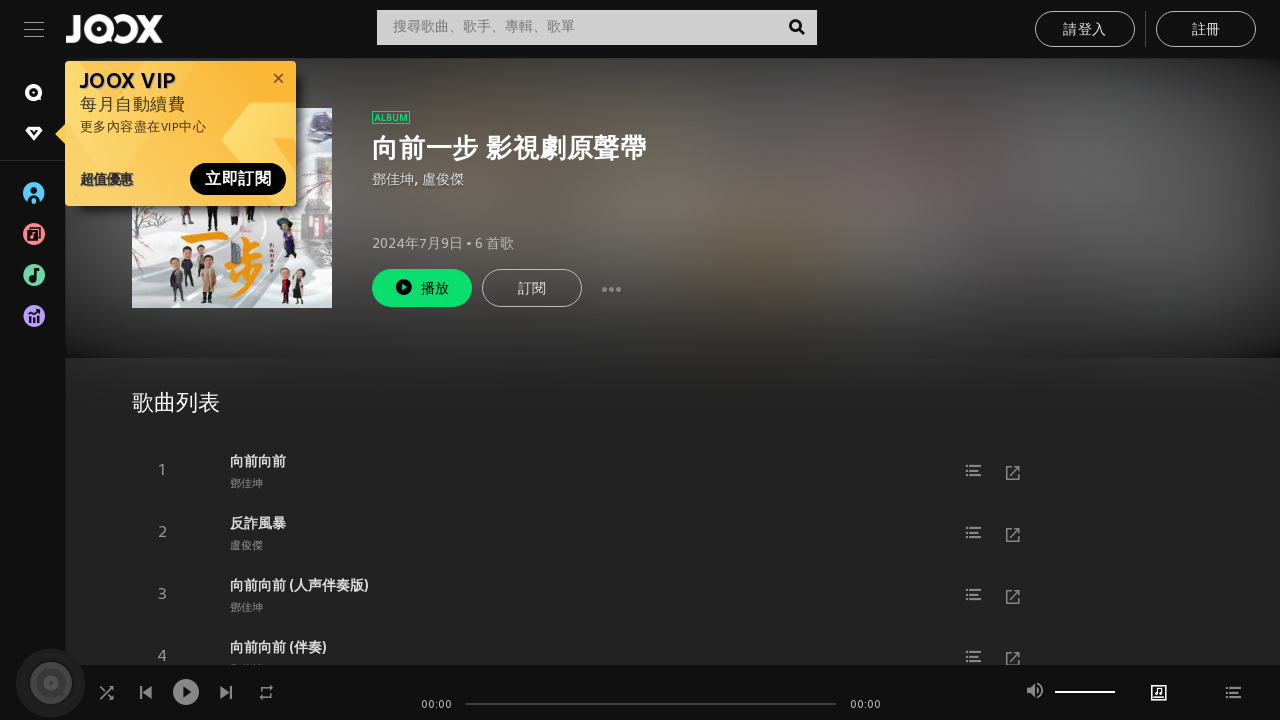

--- FILE ---
content_type: text/html; charset=utf-8
request_url: https://www.joox.com/mo/album/OpCCpA5I7I+7vqkh27Ctrw==
body_size: 26868
content:
<!DOCTYPE html><html lang="zh-Hant" class="isDesktop"><head><title data-react-helmet="true">JOOX</title><link rel="dns-prefetch" href="https://static.joox.com"/><meta name="robots" content="index,follow"/><meta property="fb:app_id" content="715832828503252"/><meta name="google-site-verification" content="AFxvaw4pL_JpI891g48WyjxZb-IMT32Om60HDmp4H3Q"/><meta name="google-site-verification" content="jEa1xJzY2NY70h_234p8CWtoANSbSPR6kP_ALJ8PGBM"/><meta data-react-helmet="true" property="og:restrictions:country:allowed" content="CN"/><meta data-react-helmet="true" property="og:restrictions:country:allowed" content="TH"/><meta data-react-helmet="true" property="og:restrictions:country:allowed" content="MY"/><meta data-react-helmet="true" property="og:restrictions:country:allowed" content="IN"/><meta data-react-helmet="true" property="og:restrictions:country:allowed" content="ID"/><meta data-react-helmet="true" property="og:restrictions:country:allowed" content="HK"/><meta data-react-helmet="true" property="og:restrictions:country:allowed" content="TW"/><meta data-react-helmet="true" property="og:restrictions:country:allowed" content="MO"/><meta data-react-helmet="true" property="og:restrictions:country:allowed" content="SA"/><meta data-react-helmet="true" property="og:image" content="https://cache.api.joox.com/img/share/aHR0cHM6Ly9pbWFnZS5qb294LmNvbS9KT09YY292ZXIvMC9kMWQ2ZmI0ZGRhZWMxYmE0LzEwMDAuanBn/0.jpg"/><meta data-react-helmet="true" property="og:title" content="JOOX"/><meta data-react-helmet="true" name="twitter:card" content="summary"/><meta data-react-helmet="true" name="twitter:site" content=""/><meta data-react-helmet="true" name="twitter:creator" content=""/><meta data-react-helmet="true" name="apple-mobile-web-app-title" content="JOOX"/><meta data-react-helmet="true" name="apple-mobile-web-app-status-bar-style" content="black"/><meta data-react-helmet="true" property="og:url" content="https://www.joox.com/mo/album/OpCCpA5I7I+7vqkh27Ctrw=="/><meta data-react-helmet="true" property="al:android:app_name" content="JOOX"/><meta data-react-helmet="true" property="al:android:package" content="com.tencent.ibg.joox"/><meta data-react-helmet="true" property="al:android:url" content="wemusic://www.joox.com?page=album&amp;name=&amp;adtag=&amp;id=428167461&amp;title=%E5%90%91%E5%89%8D%E4%B8%80%E6%AD%A5%20%E5%BD%B1%E8%A6%96%E5%8A%87%E5%8E%9F%E8%81%B2%E5%B8%B6&amp;from=html5page&amp;platform=other&amp;h_channel_main=facebook&amp;h_page_type=album&amp;h_activity_id=OpCCpA5I7I%2B7vqkh27Ctrw%3D%3D"/><meta data-react-helmet="true" property="al:ios:app_name" content="JOOX"/><meta data-react-helmet="true" property="al:ios:app_store_id" content="914406371"/><meta data-react-helmet="true" property="al:ios:url" content="wemusic://www.joox.com?page=album&amp;id=428167461&amp;title=%E5%90%91%E5%89%8D%E4%B8%80%E6%AD%A5%20%E5%BD%B1%E8%A6%96%E5%8A%87%E5%8E%9F%E8%81%B2%E5%B8%B6&amp;h_channel_main=facebook&amp;h_page_type=album&amp;h_activity_id=OpCCpA5I7I%2B7vqkh27Ctrw%3D%3D"/><meta data-react-helmet="true" property="og:type" content="album"/><link rel="manifest" href="https://static.joox.com/pc/prod/static/manifest_v1.json"/><link rel="shortcut icon" href="https://static.joox.com/pc/prod/static/favicon.ico"/><link rel="icon" sizes="192x192" href="https://static.joox.com/pc/prod/static/di/icons/icon-192x192.png"/><meta name="mobile-web-app-capable" content="yes"/><meta name="theme-color" content="#222222"/><link data-react-helmet="true" rel="canonical" href="https://www.joox.com/mo/album/OpCCpA5I7I+7vqkh27Ctrw=="/><link data-react-helmet="true" rel="alternate" href="android-app://com.tencent.ibg.joox/wemusic/www.joox.com?page=album&amp;id=428167461&amp;title=向前一步 影視劇原聲帶&amp;h_channel_main=appIndexing&amp;h_page_type=album"/><link data-react-helmet="true" rel="alternate" href="https://www.joox.com/mo/album/OpCCpA5I7I+7vqkh27Ctrw==" hrefLang="x-default"/><link data-react-helmet="true" rel="alternate" href="https://www.joox.com/hk/album/OpCCpA5I7I+7vqkh27Ctrw==" hrefLang="zh-HK"/><link data-react-helmet="true" rel="alternate" href="https://www.joox.com/my-zh_cn/album/OpCCpA5I7I+7vqkh27Ctrw==" hrefLang="zh-MY"/><link data-react-helmet="true" rel="alternate" href="https://www.joox.com/my-en/album/OpCCpA5I7I+7vqkh27Ctrw==" hrefLang="en-MY"/><link data-react-helmet="true" rel="alternate" href="https://www.joox.com/my-ms/album/OpCCpA5I7I+7vqkh27Ctrw==" hrefLang="ms-MY"/><link data-react-helmet="true" rel="alternate" href="https://www.joox.com/id/album/OpCCpA5I7I+7vqkh27Ctrw==" hrefLang="id"/><link data-react-helmet="true" rel="alternate" href="https://www.joox.com/th/album/OpCCpA5I7I+7vqkh27Ctrw==" hrefLang="th"/><link data-react-helmet="true" rel="alternate" href="https://www.joox.com/mo/album/OpCCpA5I7I+7vqkh27Ctrw==" hrefLang="zh-MO"/><link data-react-helmet="true" rel="apple-touch-icon" sizes="192x192" href="https://static.joox.com/pc/prod/static/di/icons/icon-192x192.png"/><link data-react-helmet="true" rel="apple-touch-icon" sizes="512x512" href="https://static.joox.com/pc/prod/static/di/icons/icon-512x512.png"/><link data-react-helmet="true" rel="apple-touch-startup-image" href="https://static.joox.com/pc/prod/static/di/icons/icon-192x192.png"/><link data-react-helmet="true" rel="apple-touch-startup-image" href="https://static.joox.com/pc/prod/static/di/icons/icon-512x512.png" media="(device-width: 414px) and (device-height: 896px) and (-webkit-device-pixel-ratio: 3)"/><link data-react-helmet="true" rel="apple-touch-startup-image" href="https://static.joox.com/pc/prod/static/di/icons/icon-512x512.png" media="(device-width: 414px) and (device-height: 896px) and (-webkit-device-pixel-ratio: 2)"/><link data-react-helmet="true" rel="apple-touch-startup-image" href="https://static.joox.com/pc/prod/static/di/icons/icon-512x512.png" media="(device-width: 375px) and (device-height: 812px) and (-webkit-device-pixel-ratio: 3)"/><link data-react-helmet="true" rel="apple-touch-startup-image" href="https://static.joox.com/pc/prod/static/di/icons/icon-512x512.png" media="(device-width: 414px) and (device-height: 736px) and (-webkit-device-pixel-ratio: 3)"/><link data-react-helmet="true" rel="apple-touch-startup-image" href="https://static.joox.com/pc/prod/static/di/icons/icon-512x512.png" media="(device-width: 375px) and (device-height: 667px) and (-webkit-device-pixel-ratio: 2)"/><link data-react-helmet="true" rel="apple-touch-startup-image" href="https://static.joox.com/pc/prod/static/di/icons/icon-512x512.png" media="(device-width: 1024px) and (device-height: 1366px) and (-webkit-device-pixel-ratio: 2)"/><link data-react-helmet="true" rel="apple-touch-startup-image" href="https://static.joox.com/pc/prod/static/di/icons/icon-512x512.png" media="(device-width: 834px) and (device-height: 1194px) and (-webkit-device-pixel-ratio: 2)"/><link data-react-helmet="true" rel="apple-touch-startup-image" href="https://static.joox.com/pc/prod/static/di/icons/icon-512x512.png" media="(device-width: 834px) and (device-height: 1112px) and (-webkit-device-pixel-ratio: 2)"/><link data-react-helmet="true" rel="apple-touch-startup-image" href="https://static.joox.com/pc/prod/static/di/icons/icon-512x512.png" media="(device-width: 768px) and (device-height: 1024px) and (-webkit-device-pixel-ratio: 2)"/><link data-react-helmet="true" rel="preload" as="image" href="https://image.joox.com/JOOXcover/0/d1d6fb4ddaec1ba4/300"/><style id="__jsx-2561151309">@font-face{font-family:'jooxInter';src:url(https://static.joox.com/pc/prod/static/fo/jooxInter-v130.eot);src:url(https://static.joox.com/pc/prod/static/fo/jooxInter-v130.eot) format('embedded-opentype'), url(https://static.joox.com/pc/prod/static/fo/jooxInter-v130.ttf) format('truetype'), url(https://static.joox.com/pc/prod/static/fo/jooxInter-v130.woff) format('woff'), url(https://static.joox.com/pc/prod/static/fo/jooxInter-v130.svg) format('svg');font-weight:normal;font-style:normal;font-display:block;}@font-face{font-family:'JOOX';src:url(https://static.joox.com/pc/prod/static/fo/JOOX.woff2) format('woff2'), url(https://static.joox.com/pc/prod/static/fo/JOOX.woff) format('woff');font-weight:400;font-style:normal;font-display:swap;}@font-face{font-family:'JOOX';src:url(https://static.joox.com/pc/prod/static/fo/JOOX-Medium.woff2) format('woff2'), url(https://static.joox.com/pc/prod/static/fo/JOOX-Medium.woff) format('woff');font-weight:500;font-style:bold;font-display:swap;}@font-face{font-family:'JOOX';src:url(https://static.joox.com/pc/prod/static/fo/JOOX-Bold.woff2) format('woff2'), url(https://static.joox.com/pc/prod/static/fo/JOOX-Bold.woff) format('woff');font-weight:700;font-style:bolder;font-display:swap;}@font-face{font-family:'JOOX-Brand';src:url(https://static.joox.com/pc/prod/static/fo/JOOX-Brand-Bold.woff2) format('woff2'), url(https://static.joox.com/pc/prod/static/fo/JOOX-Brand-Bold.woff) format('woff');font-weight:700;font-style:bolder;font-display:swap;}@font-face{font-family:'JOOX-Brand';src:url(https://static.joox.com/pc/prod/static/fo/JOOX-Brand-Regular.woff2) format('woff2'), url(https://static.joox.com/pc/prod/static/fo/JOOX-Brand-Regular.woff) format('woff');font-weight:400;font-style:normal;font-display:swap;}@font-face{font-family:'Pyidaungsu';src:url(https://static.joox.com/pc/prod/static/fo/Pyidaungsu-Regular.woff2) format('woff2'), url(https://static.joox.com/pc/prod/static/fo/Pyidaungsu-Regular.woff) format('woff');font-weight:400;font-style:normal;font-display:swap;}@font-face{font-family:'Pyidaungsu';src:url(https://static.joox.com/pc/prod/static/fo/Pyidaungsu-Bold.woff2) format('woff2'), url(https://static.joox.com/pc/prod/static/fo/Pyidaungsu-Bold.woff) format('woff');font-weight:700;font-style:bold;font-display:swap;}@font-face{font-family:Sukhumvit;src:url(https://static.joox.com/pc/prod/static/fo/sukhumvitreg.eot);src:url(https://static.joox.com/pc/prod/static/fo/sukhumvitreg.eot?) format('embedded-opentype'), url(https://static.joox.com/pc/prod/static/fo/sukhumvitreg.woff) format('woff'), url(https://static.joox.com/pc/prod/static/fo/sukhumvitreg.ttf) format('truetype'), url(https://static.joox.com/pc/prod/static/fo/sukhumvitreg.svg#svgFontName) format('svg');font-weight:400;font-style:normal;font-display:swap;}@font-face{font-family:Sukhumvit;src:url(https://static.joox.com/pc/prod/static/fo/sukhumvitbld.eot);src:url(https://static.joox.com/pc/prod/static/fo/sukhumvitbld.eot?) format('embedded-opentype'), url(https://static.joox.com/pc/prod/static/fo/sukhumvitbld.woff) format('woff'), url(https://static.joox.com/pc/prod/static/fo/sukhumvitbld.ttf) format('truetype'), url(https://static.joox.com/pc/prod/static/fo/sukhumvitbld.svg#svgFontName) format('svg');font-weight:700;font-style:normal;font-display:swap;}@font-face{font-family:'JOOXPlayer';src:url(https://static.joox.com/pc/prod/static/fo/JOOX.woff2) format('woff2'), url(https://static.joox.com/pc/prod/static/fo/JOOX.woff) format('woff');font-weight:400;font-style:normal;font-display:swap;}@font-face{font-family:'JOOXPlayer';src:url(https://static.joox.com/pc/prod/static/fo/JOOX-Medium.woff2) format('woff2'), url(https://static.joox.com/pc/prod/static/fo/JOOX-Medium.woff) format('woff');font-weight:500;font-style:bold;font-display:swap;}@font-face{font-family:'JOOXPlayer';src:url(https://static.joox.com/pc/prod/static/fo/JOOX-Bold.woff2) format('woff2'), url(https://static.joox.com/pc/prod/static/fo/JOOX-Bold.woff) format('woff');font-weight:700;font-style:bolder;font-display:swap;}@font-face{font-family:'jooxPlayerIcon';src:url(https://static.joox.com/pc/prod/static/fo/jooxPlayer.woff2) format('woff2'), url(https://static.joox.com/pc/prod/static/fo/jooxPlayer.woff) format('woff');font-weight:normal;font-style:normal;font-display:block;}@font-face{font-family:'JOOXPlayerSukhumvit';src:url(https://static.joox.com/pc/prod/static/fo/sukhumvitreg.woff2) format('woff2'), url(https://static.joox.com/pc/prod/static/fo/sukhumvitreg.woff) format('woff');font-weight:400;font-style:normal;}@font-face{font-family:'JOOXPlayerSukhumvit';src:url(https://static.joox.com/pc/prod/static/fo/sukhumvitbld.woff2) format('woff2'), url(https://static.joox.com/pc/prod/static/fo/sukhumvitbld.woff) format('woff');font-weight:700;font-style:normal;}.icon{font-family:'jooxInter' !important;speak:none;font-style:normal;font-weight:normal;font-variant:normal;text-transform:none;line-height:1;-webkit-font-smoothing:antialiased;-moz-osx-font-smoothing:grayscale;}</style><style id="__jsx-2865570372">#nprogress{pointer-events:none;}#nprogress .bar{background:#00ff77;position:fixed;z-index:9999;top:0;left:0;width:100%;height:2px;}#nprogress .peg{display:block;position:absolute;right:0;width:100px;height:100%;box-shadow:0 0 10px #29d,0 0 5px #29d;opacity:1;-webkit-transform:rotate(3deg) translate(0px,-4px);-ms-transform:rotate(3deg) translate(0px,-4px);-webkit-transform:rotate(3deg) translate(0px,-4px);-ms-transform:rotate(3deg) translate(0px,-4px);transform:rotate(3deg) translate(0px,-4px);}#nprogress .spinner{display:block;position:fixed;z-index:9999;top:15px;right:15px;}#nprogress .spinner-icon{width:18px;height:18px;box-sizing:border-box;border:solid 2px transparent;border-top-color:#29d;border-left-color:#29d;border-radius:50%;-webkit-animation:nprogress-spinner 400ms linear infinite;-webkit-animation:nprogress-spinner 400ms linear infinite;animation:nprogress-spinner 400ms linear infinite;}.nprogress-custom-parent{overflow:hidden;position:relative;}.nprogress-custom-parent #nprogress .spinner,.nprogress-custom-parent #nprogress .bar{position:absolute;}@-webkit-keyframes nprogress-spinner{0%{-webkit-transform:rotate(0deg);}100%{-webkit-transform:rotate(360deg);}}@-webkit-keyframes nprogress-spinner{0%{-webkit-transform:rotate(0deg);-ms-transform:rotate(0deg);transform:rotate(0deg);}100%{-webkit-transform:rotate(360deg);-ms-transform:rotate(360deg);transform:rotate(360deg);}}@keyframes nprogress-spinner{0%{-webkit-transform:rotate(0deg);-ms-transform:rotate(0deg);transform:rotate(0deg);}100%{-webkit-transform:rotate(360deg);-ms-transform:rotate(360deg);transform:rotate(360deg);}}</style><style id="__jsx-2288571016">.TopSnackBar.jsx-2288571016{width:100%;}.TopSnackBar-active.jsx-2288571016{-webkit-transition:all 400ms cubic-bezier(0.4,0,0.6,1);transition:all 400ms cubic-bezier(0.4,0,0.6,1);}.TopSnackBar-enter.jsx-2288571016{opacity:0.5;-webkit-transform:translate3d(calc(100% + 568px),0,0);-ms-transform:translate3d(calc(100% + 568px),0,0);transform:translate3d(calc(100% + 568px),0,0);}</style><style id="__jsx-2210511138">.Search.jsx-2210511138{position:relative;max-width:440px;width:100%;margin:0 20px;}.inputSearch.jsx-2210511138{background:rgba(255,255,255,0.8);display:block;height:35px;width:100%;border:0;padding:0 55px 0 15px;padding-right:40px;font-size: 0.875rem ;;color:#4a4a4a;text-align:left;outline:none;position:relative;border:1px solid rgba(255,255,255,0.1);}.inputSearch.jsx-2210511138:focus{outline:none;border:1px solid #09de6e;}.btnSearch.jsx-2210511138{display:block;background:transparent;position:absolute;border:0;top:-1px;right:0;width:40px;height:35px;outline:none;padding:2px 0 0;color:#111111;text-align:center;line-height:30px;;}.icon.jsx-2210511138{font-size: 1.25rem ;;vertical-align:middle;}.btnLogin > div{margin-left:6px;}.autoSuggest.jsx-2210511138{display:block;font-size: 0.8125rem ;;background-color:#000;box-shadow:0 6px 9px 0 rgba(0,0,0,0.5);width:100%;height:380px;position:absolute;top:35px;z-index:10;}</style><style id="__jsx-436437380">.scrollarea-content{margin:0;padding:0;overflow:hidden;position:relative;}.scrollarea-content:focus{outline:0;}.scrollarea{position:relative;overflow:hidden;}.scrollarea .scrollbar-container{position:absolute;background:none;opacity:0;z-index:0;-webkit-transition:opacity 200ms ease;transition:opacity 200ms ease;}.scrollarea .scrollbar-container.vertical{width:8px;height:100%;right:0;top:0;background-color:transparent;opacity:0;padding:0;z-index:10;}.scrollarea .scrollbar-container.vertical .scrollbar{width:6px;height:20px;background:#333333;margin-left:0;border-radius:8px;}.scrollarea:hover .scrollbar-container{opacity:1;}</style><style id="__jsx-2607319108">.MainBtnWrap.jsx-2607319108{display:inline-block;}.mainButton.jsx-2607319108{display:inline-block;background:#09de6e;font-size: 0.875rem ;;color:#000;font-weight:500;line-height:1.8;-webkit-letter-spacing:0.41px;-moz-letter-spacing:0.41px;-ms-letter-spacing:0.41px;letter-spacing:0.41px;text-align:center;min-width:100px;height:38px;border:1px solid #09de6e;border-radius:20px;padding:7px 20px 5px;cursor:pointer;outline:none;-webkit-transition:all 0.35s;transition:all 0.35s;white-space:pre;}.isMobile .mainButton.jsx-2607319108{font-size: 1rem ;;height:40px;padding:4px 20px;line-height:33px;}.isDesktop .mainButton.jsx-2607319108:hover{background:#53e89a;border-color:#53e89a;}.secondary.jsx-2607319108{background:transparent;border-color:#bcbcbc;color:#e5e5e5;}.isDesktop .mainButton.secondary.jsx-2607319108:hover{background:#fff;border-color:#fff;color:#000;}.isMobile .mainButton.secondary.jsx-2607319108{line-height:34px;}.isMobile .mainButton.secondary.active.jsx-2607319108{border-color:#fff;color:#fff;}.tertiary.jsx-2607319108{background:#fff;border-color:#fff;color:#000;}.isDesktop .mainButton.tertiary.jsx-2607319108:hover{background:transparent;border-color:#fff;color:#e5e5e5;}.isMobile .mainButton.tertiary.jsx-2607319108{line-height:34px;}.isMobile .mainButton.tertiary.active.jsx-2607319108{background:#fff;border-color:#fff;color:#000;}.warning.jsx-2607319108{border-color:#f00;background:#f00;}.isDesktop .mainButton.warning.jsx-2607319108:hover{background:#b30000;border-color:#b30000;}.mainButton.loading.jsx-2607319108{pointer-events:none;color:#555;}.mainButton.jsx-2607319108 .icon{font-size: 1.4em ;;vertical-align:middle;position:relative;top:-2px;margin-right:3px;}.mainButton.jsx-2607319108 .icon--download{top:0;margin-right:3px;}.isMobile .mainButton.jsx-2607319108 .icon{font-size: 1.2em ;;}.mainButton[disabled].jsx-2607319108,.mainButton[disabled].jsx-2607319108:hover{background:#9e9e9e !important;cursor:default !important;border-color:#bcbcbc !important;}.isMobile .mainButton.jsx-2607319108 img{position:relative;top:-1px;}.isDesktop .MainBtnWrap.jsx-2607319108 img{text-align:center;width:30px;position:relative;top:-1px;margin-left:5px;}.mainLayoutSize.jsx-2607319108{height:36px;line-height:1.75;}</style><style id="__jsx-2200604574">.btnClose.jsx-2200604574{position:absolute;right:10px;top:10px;background:transparent;border:0;outline:0;color:#a6a6a6;cursor:pointer;font-size: 1.3em ;;padding:0;}.btnClose.jsx-2200604574:hover{color:#fff;}</style><style id="__jsx-2151956263">.MainHeader.jsx-2151956263{background-color:#111111;box-shadow:0 1px 1px 0 rgba(0,0,0,0.2);height:58px;padding:10px 24px;display:-webkit-box;display:-webkit-flex;display:-ms-flexbox;display:flex;-webkit-flex-direction:row;-ms-flex-direction:row;flex-direction:row;-webkit-box-pack:justify;-webkit-justify-content:space-between;-ms-flex-pack:justify;justify-content:space-between;}.MainHeader.jsx-2151956263>div.jsx-2151956263{display:-webkit-box;display:-webkit-flex;display:-ms-flexbox;display:flex;-webkit-align-items:center;-webkit-box-align:center;-ms-flex-align:center;align-items:center;}.logo.jsx-2151956263 a.jsx-2151956263{display:block;height:100%;}.logo.jsx-2151956263{display:block;width:100px;height:30px;background-image:url(https://static.joox.com/pc/prod/static/di/MainHeader/joox-logo01.png);background-repeat:no-repeat;background-size:contain;background-position:center;}.logo.jsx-2151956263 span.jsx-2151956263{display:block;
    text-indent: 1000em;
    white-space: nowrap;
    overflow: hidden;
  ;}.btnMenu.jsx-2151956263{background:transparent;border:0;position:relative;display:block;width:20px;height:15px;margin-right:20px;padding:0;position:relative;top:0;outline:none;cursor:pointer;}@media (max-width:1399px){.btnMenu.btnMenuLg.jsx-2151956263{display:none;}}@media (min-width:1400px){.btnMenu.btnMenuSm.jsx-2151956263{display:none;}}.onPress.jsx-2151956263{-webkit-transform:translate3d(0,0,0);-ms-transform:translate3d(0,0,0);transform:translate3d(0,0,0);}.onPress.jsx-2151956263:after{content:'';display:block;position:absolute;width:100%;height:100%;top:0;left:0;pointer-events:none;background-image:radial-gradient( circle, #fff 10%, transparent 10.01% );background-repeat:no-repeat;background-position:50%;-webkit-transform:scale(14,14);-ms-transform:scale(14,14);transform:scale(14,14);opacity:0;-webkit-transition:-webkit-transform 0.3s, opacity 1s;-webkit-transition:transform 0.3s, opacity 1s;transition:transform 0.3s, opacity 1s;}.onPress.jsx-2151956263:active.jsx-2151956263:after{-webkit-transform:scale(0,0);-ms-transform:scale(0,0);transform:scale(0,0);opacity:0.15;-webkit-transition:0s;transition:0s;}.btnMenu.jsx-2151956263>span.jsx-2151956263{background:#9b9b9b;display:block;position:absolute;z-index:2;width:20px;height:1px;-webkit-transition:0.4s;transition:0.4s;}.btnMenu.jsx-2151956263 .one.jsx-2151956263{top:0;}.btnMenu.jsx-2151956263 .two.jsx-2151956263{top:7px;}.btnMenu.jsx-2151956263 .three.jsx-2151956263{top:14px;}.user.jsx-2151956263{position:relative;border-left:1px solid #4a4a4a;padding-left:20px;padding-right:45px;max-width:220px;width:100%;margin-left:10px;}@media (max-width:600px){.user.jsx-2151956263{max-width:100%;}}.user.jsx-2151956263 a.jsx-2151956263{display:block;color:#bcbcbc;}.user.jsx-2151956263 a.jsx-2151956263:hover{color:#fff;}.avatarWrap.jsx-2151956263{cursor:pointer;}.user.jsx-2151956263 .rezyImageFrame{width:32px;height:32px;display:inline-block;vertical-align:middle;margin-right:10px;}.user.jsx-2151956263 .avatar{width:32px;height:32px;display:inline-block;border-radius:50%;min-width:32px;}.user.jsx-2151956263 img.status.jsx-2151956263{position:absolute;right:52px;top:16px;}.name.jsx-2151956263{display:inline-block;
    white-space: nowrap;
    overflow: hidden;
    text-overflow: ellipsis;
  ;max-width:80px;margin-right:5px;vertical-align:middle;line-height:38px;}@media (max-width:600px){.avatar.jsx-2151956263{display:none;}.user.jsx-2151956263 .rezyImageFrame{display:none;}}.status.jsx-2151956263{max-width:20px;vertical-align:middle;}.user.jsx-2151956263 img.status.vvip.jsx-2151956263{top:10px;}.btnUserCollapsed.jsx-2151956263{font-size: 0.9375rem ;;display:inline-block;background:transparent;color:#fff;line-height:0;border:0;outline:none;cursor:pointer;padding:12px 15px;position:absolute;top:0;right:0;}.nav.jsx-2151956263{margin-left:15px;}.btnLogin.jsx-2151956263 small.jsx-2151956263{font-size: 1em ;;margin:0 10px;}.btnLogin.jsx-2151956263 .MainBtnWrap + .MainBtnWrap{border-left:1px solid #4a4a4a;padding-left:10px;margin-left:10px;}.btnLogin.jsx-2151956263 .registerBtn{border:none;padding:unset;}.btnLogin.jsx-2151956263 a.jsx-2151956263{-webkit-text-decoration:underline;text-decoration:underline;display:inline-block;}.NewYear2021 .MainHeader.jsx-2151956263{background-image:url(https://static.joox.com/pc/prod/static/di/theme/newyear2021/img_desktop.jpg);background-repeat:no-repeat;background-position:center;}.MainHeader.jsx-2151956263 .btn--upload{margin-right:12px;padding:7px 12px 5px;display:-webkit-inline-box;display:-webkit-inline-flex;display:-ms-inline-flexbox;display:inline-flex;-webkit-align-items:center;-webkit-box-align:center;-ms-flex-align:center;align-items:center;}.MainHeader.jsx-2151956263 .btn--upload .icon--add-to-queue{font-size:1.1em;top:-2px;}.MainHeader.jsx-2151956263 .btn--download{padding:7px 12px 5px;border-color:#09de6e;color:#09de6e;margin-left:12px;}.MainHeader.jsx-2151956263 .btn--download .icon--add-to-queue{font-size:1em;top:-1px;left:-1px;}</style><style id="__jsx-3495596807">button.useApp.useApp.jsx-3495596807{background-color:#09de6e;font-size: 0.8125rem ;;color:#111;font-weight:600;text-transform:uppercase;text-align:center;line-height:1.8;width:auto;height:28px;padding:0 12px;border-radius:20px;position:relative;top:50%;right:8px;-webkit-transform:translateY(-50%);-ms-transform:translateY(-50%);transform:translateY(-50%);-webkit-animation:bgEffect-jsx-3495596807 1.8s ease-in-out infinite;animation:bgEffect-jsx-3495596807 1.8s ease-in-out infinite;}.MainBtnWrap .useApp{background-color:#09de6e;color:#111;-webkit-animation:bgEffect-jsx-3495596807 1.8s ease-in-out infinite;animation:bgEffect-jsx-3495596807 1.8s ease-in-out infinite;}@-webkit-keyframes bgEffect-jsx-3495596807{0%,100%{background:rgba(69,222,110,0.9);box-shadow:0 0 0 #09de6e;}50%{background:rgba(69,222,110,1);text-shadow:1px 1px 3px rgba(255,255,255,0.8), -1px -1px 3px rgba(255,255,255,0.8);box-shadow:0 0 6px 1px #09de6e;}}@keyframes bgEffect-jsx-3495596807{0%,100%{background:rgba(69,222,110,0.9);box-shadow:0 0 0 #09de6e;}50%{background:rgba(69,222,110,1);text-shadow:1px 1px 3px rgba(255,255,255,0.8), -1px -1px 3px rgba(255,255,255,0.8);box-shadow:0 0 6px 1px #09de6e;}}</style><style id="__jsx-2658589646">.NavItems.jsx-2658589646{display:block;position:relative;margin:10px 0;}.NavItems.jsx-2658589646 a.jsx-2658589646{display:block;position:relative;font-size: 0.875rem ;;font-weight:700;-webkit-letter-spacing:0.35px;-moz-letter-spacing:0.35px;-ms-letter-spacing:0.35px;letter-spacing:0.35px;text-transform:uppercase;color:#fff;width:100%;z-index:5;padding:8px 0 4px 35px;min-height:31px;line-height:1.2;}.NavItems.jsx-2658589646:hover a.jsx-2658589646,.NavItems.active.jsx-2658589646 a.jsx-2658589646{color:#09de6e;}.NavItems.jsx-2658589646:hover.jsx-2658589646::before,.NavItems.active.jsx-2658589646::before{content:'';width:3px;height:22px;background:#09de6e;position:absolute;top:4px;left:-22px;z-index:2;-webkit-transition:background .2s;transition:background .2s;}.icon.jsx-2658589646{font-size: 1.7em ;;position:absolute;left:0;top:3px;}.NavItems.jsx-2658589646 a.jsx-2658589646:hover .title.jsx-2658589646{display:block;}.title.jsx-2658589646{display:none;position:absolute;left:34px;top:2px;background-color:#ffffff;border-radius:1px;height:25px;opacity:0.8;padding:2px 7px;line-height:25px;color:#000;white-space:nowrap;}.showTooltip.jsx-2658589646 .NavItems.user.jsx-2658589646 a.jsx-2658589646 .title.jsx-2658589646,.showTooltip.jsx-2658589646 .NavItems.vip.jsx-2658589646 a.jsx-2658589646 .title.jsx-2658589646{display:none;}</style><style id="__jsx-1863094431">.BrowseTitle.jsx-1863094431{font-size: 0.75rem ;;font-weight:500;line-height:2.1;color:#bcbcbc;}.BrowseItems.jsx-1863094431{position:relative;display:-webkit-box;display:-webkit-flex;display:-ms-flexbox;display:flex;margin:17px 0;-webkit-flex-direction:column;-ms-flex-direction:column;flex-direction:column;}.BrowseItems.isMinified.jsx-1863094431:first-child{margin-top:10px;}.BrowseItems.jsx-1863094431 a.jsx-1863094431{position:relative;z-index:5;display:-webkit-box;display:-webkit-flex;display:-ms-flexbox;display:flex;-webkit-align-items:center;-webkit-box-align:center;-ms-flex-align:center;align-items:center;position:relative;color:#bcbcbc;-webkit-transition:color .2s;transition:color .2s;}.BrowseItems.jsx-1863094431 .icon.jsx-1863094431{font-size: 1.875rem ;;width:24px;height:24px;margin-right:15px;display:-webkit-box;display:-webkit-flex;display:-ms-flexbox;display:flex;-webkit-align-items:center;-webkit-box-align:center;-ms-flex-align:center;align-items:center;-webkit-box-pack:center;-webkit-justify-content:center;-ms-flex-pack:center;justify-content:center;}.BrowseItems.jsx-1863094431 .Artists.jsx-1863094431:before{color:#56cef8;}.BrowseItems.jsx-1863094431 .Albums.jsx-1863094431:before{color:#fd8791;}.BrowseItems.jsx-1863094431 .Playlists.jsx-1863094431:before{color:#6cd7a1;}.BrowseItems.jsx-1863094431 .Charts.jsx-1863094431:before{color:#ba9cfc;}.BrowseItems.jsx-1863094431 .Radio.jsx-1863094431:before{color:#fec18c;}.BrowseItems.jsx-1863094431 .Video.jsx-1863094431:before{color:#ef3c5a;}.BrowseItems.jsx-1863094431 .MusicColumn.jsx-1863094431{background-color:#646464;font-size: 0.75rem ;;}.BrowseItems.jsx-1863094431 .icon.jsx-1863094431:before{display:block;font-style:normal !important;}.name.jsx-1863094431{font-size: 0.875rem ;;line-height:1.4;margin-top:1px;}.isMinified.jsx-1863094431 .name.jsx-1863094431{display:none;position:absolute;left:34px;top:0;background-color:#ffffff;border-radius:1px;height:25px;opacity:0.8;padding:2px 7px;line-height:25px;color:#000;white-space:nowrap;}.BrowseItems.isMinified.jsx-1863094431 a.jsx-1863094431:hover .name.jsx-1863094431{display:block;}.BrowseItems.jsx-1863094431:hover a.jsx-1863094431,.BrowseItems.active.jsx-1863094431 a.jsx-1863094431{color:#09de6e;position:relative;}.BrowseItems.jsx-1863094431:hover.jsx-1863094431::before,.BrowseItems.active.jsx-1863094431::before{content:'';width:3px;height:22px;background:#09de6e;position:absolute;top:1px;left:-22px;z-index:2;-webkit-transition:background .2s;transition:background .2s;}</style><style id="__jsx-289687628">button.jsx-289687628{background:transparent;border:0;outline:0;padding:0;color:#bcbcbc;display:block;width:100%;cursor:pointer;text-align:left;position:relative;}.isMobile button.jsx-289687628{color:#fff;}button.jsx-289687628:focus{outline:none;border:none;}a.jsx-289687628{position:relative;display:block;cursor:pointer;}.isMobile a.jsx-289687628{color:#fff;height:40px;line-height:40px;}.isDesktop a.jsx-289687628:hover{color:#fff;}.lang.jsx-289687628 i.jsx-289687628,button.jsx-289687628 i.jsx-289687628{position:absolute;right:0;-webkit-transition:all 0.5s;transition:all 0.5s;}li.jsx-289687628 .lang.jsx-289687628 i.jsx-289687628{top:4px;}.isMobile a.jsx-289687628 i.jsx-289687628,.isMobile button.jsx-289687628 i.jsx-289687628{top:1px;}.isMobile li.jsx-289687628 .current.jsx-289687628 i.jsx-289687628{top:10px;}button.current.jsx-289687628{cursor:default;}.collapsed.jsx-289687628{-webkit-transform:rotate(180deg);-ms-transform:rotate(180deg);transform:rotate(180deg);}.lang.jsx-289687628{font-size: 0.8125rem ;;}.lang.jsx-289687628 i.jsx-289687628{display:none;font-size: 1.2em ;;}.current.jsx-289687628 i.jsx-289687628{display:block;}span.jsx-289687628{float:right;}.isDesktop .current.jsx-289687628:hover{color:#53e89a;-webkit-transition:color .2s;transition:color .2s;}.current.jsx-289687628,.isMobile .current.jsx-289687628{color:#09de6e;}.isMobile .current.jsx-289687628{margin-right:25px;}ul.jsx-289687628{position:relative;background:#000;padding:15px 20px 5px 35px;width:calc(100% + 45px);left:-25px;right:-25px;margin-top:10px;}.isMobile ul.jsx-289687628{margin-top:5px;}li.jsx-289687628{margin-bottom:10px;}</style><style id="__jsx-3398449099">.AboutJoox.jsx-3398449099{color:#ccc;margin:15px 0;-webkit-transition:color .2s;transition:color .2s;}.About.jsx-3398449099{font-size: 0.875rem ;;line-height:2;}.About.jsx-3398449099 .Items.jsx-3398449099{margin:10px 0;}.About.jsx-3398449099 .Items.jsx-3398449099 a.jsx-3398449099{color:#bcbcbc;cursor:pointer;}.About.jsx-3398449099 .Items.jsx-3398449099 .Ln.jsx-3398449099{float:right;color:#09de6e;}.About.jsx-3398449099 .Items.jsx-3398449099:hover,.About.jsx-3398449099 .Items.jsx-3398449099 a.jsx-3398449099:hover{color:#fff;}.Social.jsx-3398449099{margin-top:20px;}.Social.jsx-3398449099 .Items.jsx-3398449099{font-size: 1.375rem ;;color:#bcbcbc;margin-right:16px;-webkit-transition:color .2s;transition:color .2s;}.Social.jsx-3398449099 .Items.jsx-3398449099:hover{color:#fff;}.Social.jsx-3398449099 .Items.jsx-3398449099 .icon--youtube.jsx-3398449099{font-size: 1.5rem ;;}</style><style id="__jsx-2041756047">.TermCopyright.jsx-2041756047{font-size: 0.75rem ;;color:#b5b5b5;line-height:1.6;}.TermCopyright.jsx-2041756047 a.jsx-2041756047{color:#959595;-webkit-transition:color .2s;transition:color .2s;}.Terms.jsx-2041756047{margin-bottom:15px;}.Terms.jsx-2041756047 a.jsx-2041756047{display:block;margin-right:10px;}.Terms.jsx-2041756047 a.jsx-2041756047:hover{color:#fff;}.Copyright.jsx-2041756047{margin-bottom:15px;}</style><style id="__jsx-2260554912">.CustomScrollbars{position:relative;width:100%;overflow:auto;}.CustomScrollbars::-webkit-scrollbar{width:6px;height:6px;}.CustomScrollbars::-webkit-scrollbar-track{background:rgba(0,0,0,0.1);border-radius:6px;}.CustomScrollbars::-webkit-scrollbar-thumb{background:#333333;border-radius:6px;}.CustomScrollbars::-webkit-scrollbar-thumb:hover{background:#555;}</style><style id="__jsx-751721742">.MainSidebar.jsx-751721742{width:220px;}.MainSidebar.jsx-751721742 .Box.jsx-751721742{padding:10px 20px 0 22px;border-bottom:1px solid rgba(151,151,151,0.2);margin-bottom:10px;}.MainSidebar.jsx-751721742 .Box.jsx-751721742:nth-last-child(1){border-bottom:0;}.smCollapsed .MainSidebar.jsx-751721742 .ScrollbarsCustom-Track{display:none;}</style><style id="__jsx-1025655564">.NavItems.jsx-1025655564{display:block;position:relative;margin:10px 0;}.NavItems.jsx-1025655564 a.jsx-1025655564{display:block;position:relative;font-size: 0.875rem ;;font-weight:700;-webkit-letter-spacing:0.35px;-moz-letter-spacing:0.35px;-ms-letter-spacing:0.35px;letter-spacing:0.35px;text-transform:uppercase;color:#fff;width:100%;z-index:5;padding:0;min-height:31px;line-height:1.2;}.NavItems.jsx-1025655564:hover a.jsx-1025655564,.NavItems.active.jsx-1025655564 a.jsx-1025655564{color:#09de6e;}.NavItems.jsx-1025655564:hover.jsx-1025655564::before,.NavItems.active.jsx-1025655564::before{content:'';width:3px;height:22px;background:#09de6e;position:absolute;top:4px;left:-22px;z-index:2;-webkit-transition:background .2s;transition:background .2s;}.icon.jsx-1025655564{font-size: 1.7em ;;position:absolute;left:0;top:3px;}.NavItems.jsx-1025655564 a.jsx-1025655564:hover .title.jsx-1025655564{display:block;}.title.jsx-1025655564{display:none;position:absolute;left:34px;top:2px;background-color:#ffffff;border-radius:1px;height:25px;opacity:0.8;padding:2px 7px;line-height:25px;color:#000;white-space:nowrap;}.showTooltip.jsx-1025655564 .NavItems.user.jsx-1025655564 a.jsx-1025655564 .title.jsx-1025655564,.showTooltip.jsx-1025655564 .NavItems.vip.jsx-1025655564 a.jsx-1025655564 .title.jsx-1025655564{display:none;}</style><style id="__jsx-280012110">.MiniSidebar.jsx-280012110{width:65px;}.MiniSidebar.jsx-280012110 .Box.jsx-280012110{padding:10px 0 0 22px;border-bottom:1px solid rgba(151,151,151,0.2);}.MiniSidebar.jsx-280012110 .Box.jsx-280012110:nth-last-child(1){border-bottom:0;}</style><style id="__jsx-341176200">.rezyImageFrame.jsx-341176200{font-size:0;height:100%;}</style><style id="__jsx-2882429582">.badge.jsx-2882429582 i.jsx-2882429582{font-size: 2.375rem ;;color:#09de6e;font-size: 2rem ;;margin-right:5px;position:relative;}.badge.jsx-2882429582 .icon--badge-album.jsx-2882429582{top:0;font-size: 2.375rem ;;}.badge.jsx-2882429582 .icon--badge-playlist.jsx-2882429582{top:-4px;font-size: 2.875rem ;;}.badge.jsx-2882429582 .icon--user-playlist.jsx-2882429582{top:-16px;font-size: 4.5rem ;;}.badge.jsx-2882429582 .icon--vip.jsx-2882429582{color:#ff9b01;font-size: 1.4375rem ;;top:-3.6px;}.isMobile .badge.jsx-2882429582 .icon--vip.jsx-2882429582{font-size: 1.625rem ;;top:0;}.badge.jsx-2882429582 .icon--recommended.jsx-2882429582{top:-22px;font-size: 5rem ;;}</style><style id="__jsx-489341288">button.jsx-489341288{color:#878787;background:transparent;outline:none;border:none;cursor:pointer;display:inline-block;padding:0;text-align:center;-webkit-transition:color .2s;transition:color .2s;width:40px;height:40px;position:relative;}button.jsx-489341288:hover{color:#fff;}button.nohover.jsx-489341288:hover{color:#878787;}button.jsx-489341288:disabled{cursor:default;}.active.jsx-489341288{color:#fff !important;}.active.jsx-489341288:disabled{color:#3f3f3f !important;}button.jsx-489341288:focus{outline:none;border:none;}i.jsx-489341288{font-size: 2em ;;vertical-align:middle;}button.jsx-489341288 .icon--pause1{color:#fff;}button.jsx-489341288:disabled{color:#3f3f3f;;}</style><style id="__jsx-2380132195">.BtnIconWrap.jsx-2380132195{display:inline-block;position:relative;}.moreBubble.jsx-2380132195{background:#fff;position:absolute;left: 0; top: 40px; width:195px;padding:15px;z-index:10;}.BtnIconWrap.jsx-2380132195 .icon--share{position:relative;top:2px;}</style><style id="__jsx-215821495">.TopSectionDetail.jsx-215821495{padding:10px 0;display:-webkit-box;display:-webkit-flex;display:-ms-flexbox;display:flex;position:relative;margin-bottom:50px;}.TopSectionDetail.gotBadge.jsx-215821495{padding:30px 0;}.TopSectionDetail.noSectionBg.jsx-215821495{margin-bottom:0;}.ImageColumn.jsx-215821495{-webkit-flex:0 0 200px;-ms-flex:0 0 200px;flex:0 0 200px;position:relative;}.ImageColumn.jsx-215821495 .favImage.jsx-215821495,.ImageColumn.jsx-215821495 .recentPlay.jsx-215821495{position:absolute;left:0;top:0;bottom:0;right:0;background:rgba(224,149,179,0.8);display:-webkit-box;display:-webkit-flex;display:-ms-flexbox;display:flex;-webkit-align-items:center;-webkit-box-align:center;-ms-flex-align:center;align-items:center;-webkit-box-pack:center;-webkit-justify-content:center;-ms-flex-pack:center;justify-content:center;}.ImageColumn.jsx-215821495 .recentPlay.jsx-215821495{background:linear-gradient( 0deg, rgba(0,65,141,1) 0%, rgba(0,106,213,1) 100% );}.favImage.jsx-215821495 i.jsx-215821495,.recentPlay.jsx-215821495 i.jsx-215821495{font-size: 8em ;;}.ImageColumn.jsx-215821495 img.jsx-215821495{max-width:100%;}.DetailColumn.jsx-215821495{position:relative;min-height:200px;width:100%;padding-left:40px;padding-bottom:45px;}.DetailColumnHeader.jsx-215821495{padding-top:5px;}.DetailColumnHeader.gotBadge.jsx-215821495{position:relative;min-height:156px;padding:25px 0 45px;}.DetailColumnHeader.jsx-215821495 .badgeWrap.jsx-215821495{display:block;position:absolute;top:-10px;}.DetailColumnHeader.jsx-215821495 .titleDetail.jsx-215821495{display:block;font-size: 0.875rem ;;color:#dcdcdc;-webkit-letter-spacing:0px;-moz-letter-spacing:0px;-ms-letter-spacing:0px;letter-spacing:0px;margin-bottom:10px;}.DetailColumnHeader.jsx-215821495 .title.jsx-215821495{display:block;font-size: 1.125rem ;;font-weight:700;-webkit-letter-spacing:0.82px;-moz-letter-spacing:0.82px;-ms-letter-spacing:0.82px;letter-spacing:0.82px;line-height:1.2;margin:0 0 5px;max-height:100px;max-width:580px;}.DetailColumnHeader.gotBadge.jsx-215821495 .title.jsx-215821495{font-size: 1.625rem ;;}@media (max-width:767px){.DetailColumnHeader.jsx-215821495 .title.jsx-215821495{max-width:250px;
    white-space: nowrap;
    overflow: hidden;
    text-overflow: ellipsis;
  ;}}.DetailColumnButtons.jsx-215821495{position:absolute;bottom:0;}.subLinkSection.jsx-215821495{display:inline-block;font-size: 0.875rem ;;font-weight:500;color:#dcdcdc;line-height:1.6;text-shadow:0 2px 2px rgba(0,0,0,0.3);margin-bottom:10px;}.subLinkSection.jsx-215821495 a{color:#dcdcdc;}.subLinkSection.jsx-215821495 a:hover,.subLinkSection.jsx-215821495 a:focus{color:#fff;}.DetailColumnHeader.gotBadge.jsx-215821495 .subLinkSection.jsx-215821495 a.jsx-215821495{margin-bottom:7px;}.DetailColumnHeader.jsx-215821495 .subTitle.jsx-215821495{display:block;font-size: 0.875rem ;;color:#bcbcbc;position:absolute;bottom:10px;}.DetailColumnHeader.jsx-215821495 .subTitle.jsx-215821495 b.jsx-215821495{display:inline-block;color:#fff;font-weight:400;margin-right:5px;}.DetailColumnButtons.jsx-215821495 .MainBtnWrap{margin-right:10px;}.TopSectionDetailBg.jsx-215821495{background:rgba(153,153,153,0.11);background:-webkit-gradient( radial, center center, 0px, center center, 100%, color-stop(0%,rgba(153,153,153,0.11)), color-stop(0%,rgba(153,153,153,0.11)), color-stop(1%,rgba(153,153,153,0.11)), color-stop(76%,rgba(43,43,43,0.48)), color-stop(91%,rgba(28,28,28,0.56)), color-stop(96%,rgba(17,17,17,0.58)), color-stop(100%,rgba(0,0,0,0.6)) );background:-webkit-radial-gradient( center, ellipse cover, rgba(153,153,153,0.11) 0%, rgba(153,153,153,0.11) 0%, rgba(153,153,153,0.11) 1%, rgba(43,43,43,0.48) 76%, rgba(28,28,28,0.56) 91%, rgba(17,17,17,0.58) 96%, rgba(0,0,0,0.6) 100% );background:radial-gradient( ellipse at center, rgba(153,153,153,0.11) 0%, rgba(153,153,153,0.11) 0%, rgba(153,153,153,0.11) 1%, rgba(43,43,43,0.48) 76%, rgba(28,28,28,0.56) 91%, rgba(17,17,17,0.58) 96%, rgba(0,0,0,0.6) 100% );position:absolute;width:100%;height:300px;display:block;top:0;left:0;z-index:0;}</style><style id="__jsx-1074123918">.isDesktop .container-fluid.jsx-1074123918,.isDesktop .full.jsx-1074123918{max-width:1095px;margin:0 auto;width:100%;}@media screen and (min-width:1501px){.isDesktop .container-fluid.jsx-1074123918,.isDesktop .full.jsx-1074123918{max-width:1501px;padding:0 25px 0 35px;}.isDesktop .container-fluid.jsx-1074123918 .col-md-2{-webkit-flex:0 0 11%;-ms-flex:0 0 11%;flex:0 0 11%;max-width:11%;}}</style><style id="__jsx-1439626454">.SongListCount.jsx-1439626454{text-align:center;}.bars.jsx-1439626454{width:18px;position:relative;margin:10px auto 0;}.bar.jsx-1439626454{background:#fff;bottom:0;height:30px;position:absolute;width:3px;-webkit-animation:sound-jsx-1439626454 0ms -800ms linear infinite alternate;animation:sound-jsx-1439626454 0ms -800ms linear infinite alternate;}@-webkit-keyframes sound-jsx-1439626454{0%{opacity:0.35;height:3px;}100%{opacity:1;height:13px;}}@keyframes sound-jsx-1439626454{0%{opacity:0.35;height:3px;}100%{opacity:1;height:13px;}}.bar.jsx-1439626454:nth-child(1){left:1px;-webkit-animation-duration:474ms;animation-duration:474ms;}.bar.jsx-1439626454:nth-child(2){left:5px;-webkit-animation-duration:433ms;animation-duration:433ms;}.bar.jsx-1439626454:nth-child(3){left:9px;-webkit-animation-duration:407ms;animation-duration:407ms;}.bar.jsx-1439626454:nth-child(4){left:13px;-webkit-animation-duration:458ms;animation-duration:458ms;}.isDesktop .SongListItem:hover .bars.jsx-1439626454,.isDesktop .SongListItem:hover .count.jsx-1439626454{display:none;}.btnPlay.jsx-1439626454,.btnPause.jsx-1439626454{display:none;-webkit-animation:fadein-jsx-1439626454 1s;animation:fadein-jsx-1439626454 1s;}@-webkit-keyframes fadein-jsx-1439626454{from{opacity:0;}to{opacity:1;}}@keyframes fadein-jsx-1439626454{from{opacity:0;}to{opacity:1;}}.isDesktop .SongListItem:hover .btnPlay.jsx-1439626454,.isDesktop .SongListItem:hover .btnPause.jsx-1439626454{display:block;}.isDesktop .SongListItem.disabled:hover .btnPlay.jsx-1439626454,.isDesktop .SongListItem.disabled:hover .btnPause.jsx-1439626454{display:none;}.SongListItem.disabled:hover .count.jsx-1439626454{display:block;}.count.jsx-1439626454{color:#959595;}.topItem.jsx-1439626454{font-size: 2.6875rem ;;font-weight:bold;color:#fff;}.topCount.jsx-1439626454{color:#fff;}</style><style id="__jsx-2493651356">.SongName.jsx-2493651356,.SongName.jsx-2493651356 a.jsx-2493651356{max-width:100%;
    white-space: nowrap;
    overflow: hidden;
    text-overflow: ellipsis;
  ;display:inline-block;}.SongName.jsx-2493651356{padding-right:0;position:relative;font-weight:400;height:20px;line-height:23px;}.SongName.jsx-2493651356 .icon{font-size: 1.5rem ;;vertical-align:middle;position:absolute;top:-1px;}.SongName.jsx-2493651356 .icon--vip{color:#ff9b01;right:0px;}.SongName.jsx-2493651356 .icon--mv{right:34px;}.SongName.jsx-2493651356 .icon--sing{font-size: 1.875rem ;;right:0;top:-4px;}.SongName.jsx-2493651356 .icon--mv,.SongName.jsx-2493651356 .icon--sing{color:#09de6e;}.SongName.jsx-2493651356 .icon--mv:first-child,.SongName.jsx-2493651356 .icon--sing:first-child{right:63px;}.SongName.jsx-2493651356 .icon--sing:nth-child(2){right:28px;}.SongName.jsx-2493651356 a.jsx-2493651356{margin-right:5px;}.SongListItem.active .SongName.jsx-2493651356 a.jsx-2493651356{color:#09de6e;}a.jsx-2493651356{color:#dcdbdb;display:inline-block;-webkit-transition:color .2s;transition:color .2s;}.isDesktop a.jsx-2493651356:hover{color:#fff;}.SongListItem.disabled .SongName a{color:gray;pointer-events:none;}.SongName.active.jsx-2493651356 a.jsx-2493651356{color:#04b750;font-weight:700;}</style><style id="__jsx-3317143431">.SongDescItem.jsx-3317143431{display:inline-block;}.SongDescItem.jsx-3317143431 a{color:#959595;font-size: 0.9em ;;height:100%;display:inline-block;}.isDesktop .SongDescItem.jsx-3317143431 a:hover{color:#fff;}.isMobile .SongDescItem.jsx-3317143431 a{line-height:2;}.SongDescItem.jsx-3317143431:after{content:',';color:#959595;margin-right:5px;}.SongDescItem.jsx-3317143431:last-child.jsx-3317143431:after{content:'';}</style><style id="__jsx-3245466679">button.jsx-3245466679{color:#878787;background:transparent;outline:none;border:none;cursor:pointer;display:inline-block;padding:0;text-align:center;-webkit-transition:color .2s;transition:color .2s;width:40px;height:40px;position:relative;}button.jsx-3245466679:hover{color:#fff;}button.nohover.jsx-3245466679:hover{color:#878787;}button.jsx-3245466679:disabled{cursor:default;}.active.jsx-3245466679{color:#fff !important;}.active.jsx-3245466679:disabled{color:#3f3f3f !important;}button.jsx-3245466679:focus{outline:none;border:none;}i.jsx-3245466679{font-size: 1.2em ;;vertical-align:middle;}button.jsx-3245466679 .icon--pause1{color:#fff;}button.jsx-3245466679:disabled{color:#3f3f3f;;}</style><style id="__jsx-2285151211">button.jsx-2285151211{color:#878787;background:transparent;outline:none;border:none;cursor:pointer;display:inline-block;padding:0;text-align:center;-webkit-transition:color .2s;transition:color .2s;width:40px;height:40px;position:relative;}button.jsx-2285151211:hover{color:#fff;}button.nohover.jsx-2285151211:hover{color:#878787;}button.jsx-2285151211:disabled{cursor:default;}.active.jsx-2285151211{color:#fff !important;}.active.jsx-2285151211:disabled{color:#3f3f3f !important;}button.jsx-2285151211:focus{outline:none;border:none;}i.jsx-2285151211{font-size: 1em ;;vertical-align:middle;}button.jsx-2285151211 .icon--pause1{color:#fff;}button.jsx-2285151211:disabled{color:#3f3f3f;;}</style><style id="__jsx-3363294456">.BtnIconWrap.jsx-3363294456{display:inline-block;position:relative;}.moreBubble.jsx-3363294456{background:#fff;position:absolute;right: 0; top: 40px; width:195px;padding:15px;z-index:10;}.BtnIconWrap.jsx-3363294456 .icon--share{position:relative;top:2px;}</style><style id="__jsx-2980427943">.noselect.jsx-2980427943{-webkit-touch-callout:none;-webkit-user-select:none;-khtml-user-select:none;-moz-user-select:none;-ms-user-select:none;-webkit-user-select:none;-moz-user-select:none;-ms-user-select:none;user-select:none;}.SongListItem.jsx-2980427943{display:-webkit-box;display:-webkit-flex;display:-ms-flexbox;display:flex;-webkit-align-items:center;-webkit-box-align:center;-ms-flex-align:center;align-items:center;-webkit-box-pack:justify;-webkit-justify-content:space-between;-ms-flex-pack:justify;justify-content:space-between;-webkit-flex-wrap:wrap;-ms-flex-wrap:wrap;flex-wrap:wrap;width:100%;-webkit-transition:background 0.3s;transition:background 0.3s;padding:10px 0;}.isMobile .SongListItem.jsx-2980427943{padding:5px 0;-webkit-box-pack:space-around;-webkit-justify-content:space-around;-ms-flex-pack:space-around;justify-content:space-around;}.songDetail.jsx-2980427943{-webkit-flex:0 0 calc(100% - 175px);-ms-flex:0 0 calc(100% - 175px);flex:0 0 calc(100% - 175px);max-width:calc(100% - 175px);font-size: 0.875rem ;;line-height:1.3;}.songDetail.time.jsx-2980427943,.songDetail.cover.jsx-2980427943{-webkit-flex:0 0 calc(100% - 250px);-ms-flex:0 0 calc(100% - 250px);flex:0 0 calc(100% - 250px);max-width:calc(100% - 250px);}.songDetail.cover.jsx-2980427943:last-child{-webkit-flex:0 0 calc(100% - 100px);-ms-flex:0 0 calc(100% - 100px);flex:0 0 calc(100% - 100px);max-width:calc(100% - 100px);}.isMobile .songDetail.time.jsx-2980427943,.isMobile .songDetail.cover.jsx-2980427943{-webkit-flex:0 0 calc(100% - 150px);-ms-flex:0 0 calc(100% - 150px);flex:0 0 calc(100% - 150px);max-width:calc(100% - 150px);}.songDetail.time.cover.jsx-2980427943{-webkit-flex:0 0 calc(100% - 295px);-ms-flex:0 0 calc(100% - 295px);flex:0 0 calc(100% - 295px);max-width:calc(100% - 295px);}.songDetail.time.cover.topItem.jsx-2980427943{-webkit-flex:0 0 calc(100% - 335px);-ms-flex:0 0 calc(100% - 335px);flex:0 0 calc(100% - 335px);max-width:calc(100% - 335px);}.songDetail.small.jsx-2980427943{-webkit-flex:0 0 calc(100% - 60px);-ms-flex:0 0 calc(100% - 60px);flex:0 0 calc(100% - 60px);max-width:calc(100% - 60px);}.btnWrap.jsx-2980427943{display:-webkit-box;display:-webkit-flex;display:-ms-flexbox;display:flex;width:115px;-webkit-box-pack:end;-webkit-justify-content:flex-end;-ms-flex-pack:end;justify-content:flex-end;}.item.jsx-2980427943{-webkit-flex:0 0 60px;-ms-flex:0 0 60px;flex:0 0 60px;max-width:60px;display:inline-block;position:relative;text-align:center;}.isMobile .item.count.jsx-2980427943{-webkit-flex:0 0 40px;-ms-flex:0 0 40px;flex:0 0 40px;max-width:40px;}.count.cover.small.jsx-2980427943{-webkit-flex:0 0 30px;-ms-flex:0 0 30px;flex:0 0 30px;max-width:30px;}.coverItem.jsx-2980427943{padding-right:10px;}.isMobile .coverItem.jsx-2980427943{padding-right:0;-webkit-flex:0 0 42px;-ms-flex:0 0 42px;flex:0 0 42px;max-width:42px;}.coverItem.jsx-2980427943 img.jsx-2980427943{width:42px;}.coverItem.topItem.jsx-2980427943{-webkit-flex:0 0 100px;-ms-flex:0 0 100px;flex:0 0 100px;max-width:100px;}.coverItem.topItem.jsx-2980427943 img.jsx-2980427943{width:100px;}.timeItem.jsx-2980427943{font-size: 0.875rem ;;}.SongDesc.jsx-2980427943{font-size: 0.9em ;;font-style:normal;}.SongDesc.jsx-2980427943{max-width:100%;
    white-space: nowrap;
    overflow: hidden;
    text-overflow: ellipsis;
  ;display:block;color:#959595;}.songDetail.topItem.jsx-2980427943,.SongDesc.topItem.jsx-2980427943{font-size: 1.125rem ;;}.songDetail.topItem.jsx-2980427943 .SongName{height:28px;line-height:32px;}.songDetail.jsx-2980427943 .SongName{font-weight:700;color:#fff;}.SongDesc.topItem.jsx-2980427943{font-weight:500;}.line.jsx-2980427943{display:block;height:2px;position:absolute;bottom:-2px;left:0;right:0;}.line.jsx-2980427943 svg{position:absolute;top:0;}button.jsx-2980427943{color:#fff;background:transparent;outline:none;border:none;cursor:pointer;display:inline-block;padding:0;text-align:center;-webkit-transition:color .2s;transition:color .2s;width:40px;height:40px;}i.icon--play.jsx-2980427943{font-size: 2em ;;vertical-align:middle;}</style><style id="__jsx-1241753679">.isDesktop .SongListItem.jsx-1241753679:hover{background: rgba(17, 17, 17, 0.5);;}.SongListItem.active.jsx-1241753679{background: rgba(17, 17, 17, 0.5);;}</style><style id="__jsx-2309930405">.SongListWrap.jsx-2309930405{margin-bottom:60px;}h2.jsx-2309930405{font-size: 1.375rem ;;font-weight:500;margin-bottom:20px;}.body.jsx-2309930405{padding-right:180px;}@media (max-width:1100px){.body.jsx-2309930405{padding-right:0;}}</style><style id="__jsx-2979059241">.SecondTitle.jsx-2979059241{margin:25px 0 30px;}.isMobile .SecondTitle.jsx-2979059241{margin:25px 15px 5px;}.SecondTitle.jsx-2979059241 h2.jsx-2979059241{font-size: 1.375rem ;;font-weight:500;text-align:left;line-height:1.4;display:block;color:#fff;}</style><style id="__jsx-1801409474">.SectionWrap.jsx-1801409474{margin-bottom:40px;}.isMobile .mobileScrollRow.jsx-1801409474 .row{overflow-x:scroll;overflow-y:hidden;display:-webkit-box;display:-webkit-flex;display:-ms-flexbox;display:flex;-webkit-flex-wrap:nowrap;-ms-flex-wrap:nowrap;flex-wrap:nowrap;}.isMobile .mobileScrollRow.jsx-1801409474 .col{max-width:40%;-webkit-flex:0 0 40%;-ms-flex:0 0 40%;flex:0 0 40%;}</style><style id="__jsx-2000060741">.DescItem.jsx-2000060741 a{color:#959595;font-size: 0.9em ;;height:100%;display:inline-block;}.isDesktop .DescItem.jsx-2000060741 a:hover{color:#fff;}.isMobile .DescItem.jsx-2000060741 a{line-height:2;}.DescPlaylist.jsx-2000060741 span.jsx-2000060741{font-size: 0.875rem ;;font-family: "JOOX", "Microsoft YaHei", "Helvetica Neue", Helvetica, Arial, sans-serif;;line-height:1.6;color:#d0d0d0;overflow:hidden;white-space:pre-line;margin-bottom:20px;}.isMobile .DescPlaylist.jsx-2000060741 .SecondTitle.SecondTitle h2{font-size: 1.125rem ;;margin-bottom:20px;}.isMobile .DescPlaylist.jsx-2000060741{padding:0 15px;margin-bottom:10px;}</style><style id="__jsx-1396355294">.SectionWrap.jsx-1396355294{margin-bottom:0;}.isMobile .mobileScrollRow.jsx-1396355294 .row{overflow-x:scroll;overflow-y:hidden;display:-webkit-box;display:-webkit-flex;display:-ms-flexbox;display:flex;-webkit-flex-wrap:nowrap;-ms-flex-wrap:nowrap;flex-wrap:nowrap;}.isMobile .mobileScrollRow.jsx-1396355294 .col{max-width:40%;-webkit-flex:0 0 40%;-ms-flex:0 0 40%;flex:0 0 40%;}</style><style id="__jsx-1742688523">.AutomateContent.jsx-1742688523 p.jsx-1742688523{font-size: 0.875rem ;;font-family: "JOOX", "Microsoft YaHei", "Helvetica Neue", Helvetica, Arial, sans-serif;;line-height:1.6;color:#d0d0d0;overflow:visible;white-space:normal;margin-bottom:20px;}.AutomateContent.jsx-1742688523 b.jsx-1742688523{display:block;margin-bottom:5px;}.isMobile .AutomateContent.jsx-1742688523{padding:0 15px;margin-bottom:10px;}.DescItem.jsx-1742688523 a{color:#959595;font-size: 0.9em ;;height:100%;display:inline-block;}.isDesktop .DescItem.jsx-1742688523 a:hover{color:#fff;}.isMobile .DescItem.jsx-1742688523 a{line-height:2;}</style><style id="__jsx-3682409712">.DescItem.jsx-3682409712 a{color:#959595;font-size: 0.8125rem ;;height:100%;display:inline-block;}.isDesktop .DescItem.jsx-3682409712 a:hover{color:#fff;}.isMobile .DescItem.jsx-3682409712 a{line-height:2;}.sectionTitle.jsx-3682409712{margin:25px 0;}.title.jsx-3682409712{font-size: 1.25rem ;;font-weight:500;text-align:center;line-height:1.7;display:block;color:#fff;-webkit-letter-spacing:0.82px;-moz-letter-spacing:0.82px;-ms-letter-spacing:0.82px;letter-spacing:0.82px;-webkit-transition:color 0.35s;transition:color 0.35s;margin:0;}.isMobile .sectionTitle.jsx-3682409712{margin:0 0 20px;}.small.jsx-3682409712{font-size: 0.875rem ;;margin:10px 0;}.sectionTitle.jsx-3682409712>span.jsx-3682409712,.sectionTitle.jsx-3682409712>a.jsx-3682409712{text-transform:none;color:#fff;}.icon.jsx-3682409712{font-size: 0.6em ;;position:relative;left:10px;top:-1px;-webkit-transition:all 0.3s linear;transition:all 0.3s linear;}.isDesktop .sectionTitle.jsx-3682409712 a.jsx-3682409712:hover{color:#09de6e;}.isDesktop .sectionTitle.jsx-3682409712 a.jsx-3682409712:hover .icon.jsx-3682409712{left:15px;color:#09de6e;}.subTitle.jsx-3682409712{font-size: 0.8125rem ;;display:block;color:#bcbcbc;-webkit-letter-spacing:0;-moz-letter-spacing:0;-ms-letter-spacing:0;letter-spacing:0;margin:5px 0;position:relative;text-align:center;}.subTitle.jsx-3682409712 a{color:#bcbcbc;-webkit-transition:color .2s;transition:color .2s;}.isDesktop .subTitle.jsx-3682409712 a.jsx-3682409712:hover{color:#fff;}</style><style id="__jsx-504643907">.isMobile .subTitle.jsx-504643907{padding:5px 20px 0;margin-top:0;}.subTitle.collapsed.jsx-504643907{max-width:690px;padding:5px 50px 0 20px;overflow:hidden;
    white-space: nowrap;
    overflow: hidden;
    text-overflow: ellipsis;
  ;}.lang-en .subTitle.collapsed.jsx-504643907{max-width:660px;padding:5px 80px 0 20px;}.isMobile .subTitle.collapsed.jsx-504643907{padding:5px 70px 0 20px;}.isMobile .lang-en .subTitle.collapsed.jsx-504643907{padding:5px 95px 0 20px;}.readMore.jsx-504643907{font-size: 1em ;;display:inline-block;cursor:pointer;color:#bcbcbc;-webkit-transition:color .2s;transition:color .2s;}.collapsed.jsx-504643907 .readMore.jsx-504643907{position:absolute;right:0;bottom:0;}.isMobile .collapsed.jsx-504643907 .readMore.jsx-504643907{right:15px;bottom:3px;}.isDesktop .readMore.jsx-504643907:hover,.isDesktop .readMore.jsx-504643907:focus{color:#fff;}.readMore.jsx-504643907 i.jsx-504643907{font-size: 0.625rem ;;position:static;}</style><style id="__jsx-3051754664">.MediaTitleAndDesc.jsx-3051754664{display:block;}.MediaTitleAndDesc.jsx-3051754664 a.jsx-3051754664{font-size: 0.875rem ;;cursor:pointer;-webkit-transition:color .2s;transition:color .2s;display:block;font-weight:700;margin:5px 0;
              max-width: 100%;
          white-space: nowrap;
          overflow: hidden;
          text-overflow: ellipsis;
          display: block;
            ;}.isMobile .MediaTitleAndDesc.jsx-3051754664 .desc.jsx-3051754664{max-width:100%;white-space:nowrap;overflow:hidden;text-overflow:ellipsis;display:block;}.desc.jsx-3051754664{font-size: 0.85em ; color:#bcbcbc;display:block;
              line-height: 16px;
            max-height: 31px;
            overflow: hidden;
            ;}.isDesktop .MediaTitleAndDesc.jsx-3051754664 a.jsx-3051754664:hover{color:#fff;}</style><style id="__jsx-938046079">.PostPlaylist.jsx-938046079 a.jsx-938046079{cursor:pointer;}.PostPlaylistImg.jsx-938046079{display:block;overflow:hidden;width:100%;padding-top:100%;position:relative;cursor:pointer;}.PostPlaylistImg.jsx-938046079 img{object-fit:cover;position:absolute;top:0;left:0;width:100%;height:100%;}.PostPlaylistName.jsx-938046079{font-size: 0.875rem ;;margin:10px 0 0;}.isMobile .PostPlaylistName.jsx-938046079{padding:0 10px;}.isMobile .PostPlaylistName.jsx-938046079 .MediaTitleAndDesc{margin-bottom:5px;}.PostPlaylistImg.jsx-938046079:hover .PostPlaylistDetail.jsx-938046079,.isHoldHover.jsx-938046079 .PostPlaylistDetail.jsx-938046079{bottom:-1px;}.isDesktop .PostPlaylistImg.jsx-938046079:hover .PlayNow.jsx-938046079,.isHoldHover.jsx-938046079 .PlayNow.jsx-938046079{bottom:10px;}.PostPlaylistDetail.jsx-938046079{background:linear-gradient( to bottom, rgba(0,0,0,0) 0%, rgba(0,0,0,0.85) 100% );position:absolute;bottom:-50%;left:0;width:calc(100% + 1px);height:50%;-webkit-transition:all 0.3s ease-out;transition:all 0.3s ease-out;display:-webkit-box;display:-webkit-flex;display:-ms-flexbox;display:flex;-webkit-box-pack:justify;-webkit-justify-content:space-between;-ms-flex-pack:justify;justify-content:space-between;-webkit-align-items:flex-end;-webkit-box-align:flex-end;-ms-flex-align:flex-end;align-items:flex-end;padding:0 8px 8px 10px;}.Listen.jsx-938046079{font-size: 0.75rem ;;color:#bcbcbc;}.Listen.jsx-938046079 .icon.jsx-938046079{font-size: 1rem ;;margin-right:5px;position:relative;top:2px;}.PlayNow.jsx-938046079{font-size: 2rem ;;color:#fff;line-height:0;background:transparent;border:none;outline:none;cursor:pointer;position:absolute;bottom:-50%;right:7px;padding:0;width:32px;height:32px;-webkit-transition:all 0.3s ease-out;transition:all 0.3s ease-out;}.medium.jsx-938046079 .PlayNow.jsx-938046079{font-size: 3.125rem ;;right:25px;}.isDesktop .medium.jsx-938046079 .PostPlaylistImg.jsx-938046079:hover .PlayNow.jsx-938046079,.medium.isHoldHover.jsx-938046079 .PlayNow.jsx-938046079{bottom:23px;}.PlayNow[disabled].jsx-938046079{color:#9e9e9e;background:transparent;border:none;}.PostPlaylistDate.jsx-938046079,.PostPlaylistNumber.jsx-938046079{font-size: 0.85em ; color:#959595;position:relative;}.PostPlaylistDate.jsx-938046079:nth-last-child(2){margin-right:13px;}.PostPlaylistDate.jsx-938046079:nth-last-child(2)::before{content:'';background-color:#959595;width:2px;height:2px;border-radius:50%;position:absolute;top:5px;right:-8px;}.subLinkSection.jsx-938046079{display:inline-block;font-size: 0.85em ; line-height:1.6;text-shadow:0 2px 2px rgba(0,0,0,0.3);color:#959595;word-break:break-word;}.subLinkSection.jsx-938046079 a{color:#959595;}.isDesktop .subLinkSection.jsx-938046079 a:hover,.isDesktop .subLinkSection.jsx-938046079 a:focus{color:#dcdcdc;}.favImage.jsx-938046079{position:absolute;left:0;top:0;bottom:0;right:0;background:rgba(235,107,107,0.8);display:-webkit-box;display:-webkit-flex;display:-ms-flexbox;display:flex;-webkit-align-items:center;-webkit-box-align:center;-ms-flex-align:center;align-items:center;-webkit-box-pack:center;-webkit-justify-content:center;-ms-flex-pack:center;justify-content:center;}.favImage.jsx-938046079 i.jsx-938046079{font-size: 4em ;;}.bars.jsx-938046079{width:18px;position:relative;margin-bottom:5px;-webkit-animation:fadeIn-jsx-938046079 2s;animation:fadeIn-jsx-938046079 2s;}.medium.jsx-938046079 .bars.jsx-938046079{width:40px;}.bar.jsx-938046079{background:#fff;bottom:0;height:30px;position:absolute;width:3px;-webkit-animation:sound-jsx-938046079 0ms -800ms linear infinite alternate;animation:sound-jsx-938046079 0ms -800ms linear infinite alternate;}.medium.jsx-938046079 .bar.jsx-938046079{width:5px;-webkit-animation:sound2-jsx-938046079 0ms -800ms linear infinite alternate;animation:sound2-jsx-938046079 0ms -800ms linear infinite alternate;}.bars.pause.jsx-938046079 .bar.jsx-938046079{-webkit-animation-play-state:paused;animation-play-state:paused;}@-webkit-keyframes sound-jsx-938046079{0%{opacity:0.35;height:3px;}100%{opacity:1;height:13px;}}@keyframes sound-jsx-938046079{0%{opacity:0.35;height:3px;}100%{opacity:1;height:13px;}}@-webkit-keyframes sound2-jsx-938046079{0%{opacity:0.35;height:3px;}100%{opacity:1;height:20px;}}@keyframes sound2-jsx-938046079{0%{opacity:0.35;height:3px;}100%{opacity:1;height:20px;}}.bar.jsx-938046079:nth-child(1){left:1px;-webkit-animation-duration:474ms;animation-duration:474ms;}.bar.jsx-938046079:nth-child(2){left:5px;-webkit-animation-duration:433ms;animation-duration:433ms;}.bar.jsx-938046079:nth-child(3){left:9px;-webkit-animation-duration:407ms;animation-duration:407ms;}.bar.jsx-938046079:nth-child(4){left:13px;-webkit-animation-duration:458ms;animation-duration:458ms;}.medium.jsx-938046079 .bar.jsx-938046079:nth-child(1){left:1px;-webkit-animation-duration:474ms;animation-duration:474ms;}.medium.jsx-938046079 .bar.jsx-938046079:nth-child(2){left:7px;-webkit-animation-duration:433ms;animation-duration:433ms;}.medium.jsx-938046079 .bar.jsx-938046079:nth-child(3){left:13px;-webkit-animation-duration:407ms;animation-duration:407ms;}.medium.jsx-938046079 .bar.jsx-938046079:nth-child(4){left:19px;-webkit-animation-duration:458ms;animation-duration:458ms;}@-webkit-keyframes fadeIn-jsx-938046079{0%{opacity:0;}100%{opacity:1;}}@keyframes fadeIn-jsx-938046079{0%{opacity:0;}100%{opacity:1;}}</style><style id="__jsx-206045228">.MediaWrap.jsx-206045228{width:auto;margin-bottom:0;}.isMobile .MediaWrap.jsx-206045228{margin-bottom:calc(0 / 2);}@media (min-width:1501px){.isDesktop .container.full .MediaWrap.mini.jsx-206045228{width:14.5vw !important;}.isDesktop .hasSidebar .container.full .MediaWrap.mini.jsx-206045228{width:12.8vw !important;}.isDesktop .container.full .MediaWrap.half.jsx-206045228{width:45.1vw !important;}.isDesktop .hasSidebar .container.full .MediaWrap.half.jsx-206045228{width:40.1vw !important;}.isDesktop .container.full .MediaWrap.quarters.jsx-206045228{width:29.8vw !important;}.isDesktop .hasSidebar .container.full .MediaWrap.quarters.jsx-206045228{width:26.3vw !important;}}@media (min-width:1550px){.isDesktop .hasSidebar .container.full .MediaWrap.half.jsx-206045228{width:40.4vw !important;}.isDesktop .container.full .MediaWrap.quarters.jsx-206045228{width:30vw !important;}.isDesktop .hasSidebar .container.full .MediaWrap.quarters.jsx-206045228{width:26.7vw !important;}}@media (min-width:1560px){.isDesktop .container.full .MediaWrap.mini.jsx-206045228{width:14.3vw !important;}.isDesktop .hasSidebar .container.full .MediaWrap.mini.jsx-206045228{width:12.9vw !important;}}@media (min-width:1610px){.isDesktop .container.full .MediaWrap.mini.jsx-206045228{width:228.5px !important;}.isDesktop .hasSidebar .container.full .MediaWrap.mini.jsx-206045228{width:13vw !important;}.isDesktop .container.full .MediaWrap.half.jsx-206045228{width:44.1vw !important;}.isDesktop .hasSidebar .container.full .MediaWrap.half.jsx-206045228{width:41.1vw !important;}.isDesktop .container.full .MediaWrap.quarters.jsx-206045228{width:28.7vw !important;}.isDesktop .hasSidebar .container.full .MediaWrap.quarters.jsx-206045228{width:26.9vw !important;}}@media (min-width:1640px){.isDesktop .hasSidebar .container.full .MediaWrap.mini.jsx-206045228{width:13.1vw !important;}.isDesktop .container.full .MediaWrap.half.jsx-206045228{width:723px !important;}.isDesktop .container.full .MediaWrap.quarters.jsx-206045228{width:478px !important;}}@media (min-width:1700px){.isDesktop .hasSidebar .container.full .MediaWrap.mini.jsx-206045228{width:13.4vw !important;}.isDesktop .hasSidebar .container.full .MediaWrap.half.jsx-206045228{width:723px !important;}.isDesktop .hasSidebar .container.full .MediaWrap.quarters.jsx-206045228{width:27.6vw !important;}}@media (min-width:1720px){.isDesktop .hasSidebar .container.full .MediaWrap.mini.jsx-206045228{width:228.5px !important;}.isDesktop .hasSidebar .container.full .MediaWrap.quarters.jsx-206045228{width:478px !important;}}</style><style id="__jsx-2433997480">.full.jsx-2433997480{width:100%;}</style><style id="__jsx-4093317127">.PageWrap.jsx-4093317127{position:relative;padding:20px 0;}@media (max-width:1400px){.PageWrap.jsx-4093317127{padding:20px 40px;margin:0 -40px;}}.isMobile .PageWrap.jsx-4093317127{padding:20px 0 10px;margin:0;;}.bgPage.jsx-4093317127{background-color:undefined;background-repeat:no-repeat;background-size:100% 250px;background-position:center top;-webkit-filter:blur(50px);filter:blur(50px);position:absolute;top:0;left:0;right:0;bottom:0;z-index:-1;opacity:0.5;}</style><style id="__jsx-1827926685">.BreadCrumbWrap.jsx-1827926685{border-top:1px solid #373737;margin-top:30px;padding:15px 0 10px;}.isMobile .BreadCrumbWrap.jsx-1827926685{padding:10px;margin-top:0;}.BreadCrumbWrap.jsx-1827926685 a.jsx-1827926685,.BreadCrumbWrap.jsx-1827926685 span.jsx-1827926685{margin-right:10px;display:inline-block;}.isMobile .BreadCrumbWrap.jsx-1827926685 a.jsx-1827926685,.isMobile .BreadCrumbWrap.jsx-1827926685 span.jsx-1827926685,.isMobile .BreadCrumbWrap.jsx-1827926685 a.jsx-1827926685:first-child{margin-right:5px;}.BreadCrumbWrap.jsx-1827926685 span.jsx-1827926685{vertical-align:-2px;color:#959595;}.BreadCrumbWrap.jsx-1827926685 a.jsx-1827926685,.BreadCrumbWrap.jsx-1827926685 .page.jsx-1827926685{font-size: 0.75rem ;;}.isDesktop .BreadCrumbWrap.jsx-1827926685 a.jsx-1827926685:hover,.isDesktop .BreadCrumbWrap.jsx-1827926685 a.jsx-1827926685:focus{-webkit-text-decoration:underline;text-decoration:underline;}.BreadCrumbWrap.jsx-1827926685 a.jsx-1827926685:first-child{font-size: 0.875rem ;;margin-right:10px;vertical-align:-1px;}.BreadCrumbWrap.jsx-1827926685 .page.jsx-1827926685{display:inline-block;vertical-align:0;}.BreadCrumb.jsx-1827926685 img.jsx-1827926685{vertical-align:middle;max-width:20px;height:auto;position:relative;top:-2px;margin-right:5px;}.isMobile .BreadCrumb.jsx-1827926685 img.jsx-1827926685{margin-right:7px;}</style><style id="__jsx-1188161055">.SnackBar.jsx-1188161055{top:74px;right:27px;position:fixed;z-index:999;will-change:transform,opacity;}</style><style id="__jsx-4231327469">.MainLayout.jsx-4231327469{padding-bottom:55px;}.StickyWrap.jsx-4231327469{position:relative;}.sidebar.jsx-4231327469{left:0;top:58px;height:calc(100vh - 58px);box-shadow:1px 0 1px 0 rgba(0,0,0,0.2);position:fixed;background:#101010;bottom:0;z-index:99;}@media (max-width:1399px){.fullSidebar.smCollapsed.jsx-4231327469{display:none;}.miniSidebar.smCollapsed.jsx-4231327469{display:block;}}@media (min-width:1400px){.sidebar.jsx-4231327469{position:absolute;z-index:99;}.miniSidebar.smCollapsed.jsx-4231327469{display:none;}.fullSidebar.lgCollapsed.jsx-4231327469{display:none;}.miniSidebar.lgCollapsed.jsx-4231327469{display:block;}}.MainBody.jsx-4231327469{margin-left:65px;}.MainBody.hasSidebar.jsx-4231327469{margin-left:220px;}@media (max-width:1399px){.MainBody.hasSidebar.jsx-4231327469{margin-left:65px;}}@media (max-width:1399px){.MainBody.jsx-4231327469 .MainBodyInner.jsx-4231327469{padding-left:40px;padding-right:40px;}}h1.jsx-4231327469 a.jsx-4231327469{display:block;height:100%;}h1.jsx-4231327469{display:block;width:100px;height:30px;background-image:url(https://static.joox.com/pc/prod/static/di/MainHeader/joox-logo.png);background-repeat:no-repeat;background-size:contain;background-position:center;}h1.jsx-4231327469 span.jsx-4231327469{display:block;
    text-indent: 1000em;
    white-space: nowrap;
    overflow: hidden;
  ;}.btnMenu.jsx-4231327469{background:transparent;border:0;position:relative;display:block;width:20px;height:15px;margin-right:20px;padding:0;position:relative;top:0;outline:none;cursor:pointer;}@media (max-width:1399px){.btnMenu.btnMenuLg.jsx-4231327469{display:none;}}@media (min-width:1400px){.btnMenu.btnMenuSm.jsx-4231327469{display:none;}}.onPress.jsx-4231327469::before{content:'';background:#333;display:block;border-radius:50%;position:absolute;z-index:1;-webkit-animation:Press-jsx-4231327469 0.3s linear;animation:Press-jsx-4231327469 0.3s linear;}@-webkit-keyframes Press-jsx-4231327469{0%{opacity:0;width:0;height:0;top:10px;left:8px;}50%{opacity:1;width:36px;height:36px;top:-10px;left:-8px;}100%{opacity:0;}}@keyframes Press-jsx-4231327469{0%{opacity:0;width:0;height:0;top:10px;left:8px;}50%{opacity:1;width:36px;height:36px;top:-10px;left:-8px;}100%{opacity:0;}}.btnMenu.jsx-4231327469>span.jsx-4231327469{background:#9b9b9b;display:block;position:absolute;z-index:2;width:20px;height:1px;-webkit-transition:0.4s;transition:0.4s;}.btnMenu.jsx-4231327469 .one.jsx-4231327469{top:0;}.btnMenu.jsx-4231327469 .two.jsx-4231327469{top:7px;}.btnMenu.jsx-4231327469 .three.jsx-4231327469{top:14px;}.VipTooltip.jsx-4231327469{position:fixed;top:61px;left:55px;z-index:999;}@media (min-width:1400px){.VipTooltip.jsx-4231327469{left:205px;}}</style><script data-react-helmet="true" type="text/javascript">window.dataLayer = window.dataLayer || [];</script><script data-react-helmet="true" type="application/ld+json">{"@context":"http://schema.googleapis.com/","@type":"MusicAlbum","@id":"https://www.joox.com/mo/album/OpCCpA5I7I+7vqkh27Ctrw==","url":"https://www.joox.com/mo/album/OpCCpA5I7I+7vqkh27Ctrw==","name":"向前一步 影視劇原聲帶","datePublished":"2024-07-09","numTracks":6,"timeRequired":"T24M27S","byArtist":{"@type":"MusicGroup","@id":"https://www.joox.com/mo/artist/c9yyjwg7QfavPwdoaXpjAA==","name":"鄧佳坤"},"image":[{"@type":"ImageObject","contentUrl":"https://image.joox.com/JOOXcover/0/d1d6fb4ddaec1ba4/300"}],"potentialAction":{"@type":"ListenAction","target":[{"@type":"EntryPoint","urlTemplate":"https://www.joox.com/mo/album/OpCCpA5I7I+7vqkh27Ctrw==","actionPlatform":["http://schema.org/DesktopWebPlatform","http://schema.org/MobileWebPlatform"]},{"@type":"EntryPoint","urlTemplate":"wemusic://www.joox.com?page=album&name=&adtag=&id=428167461&title=%E5%90%91%E5%89%8D%E4%B8%80%E6%AD%A5%20%E5%BD%B1%E8%A6%96%E5%8A%87%E5%8E%9F%E8%81%B2%E5%B8%B6&from=html5page&platform=other&","actionPlatform":["http://schema.org/IOSPlatform","http://schema.org/AndroidPlatform"]}],"expectsAcceptanceOf":{"@type":"Offer","category":"free","eligibleRegion":[{"@type":"Country","name":"HK"},{"@type":"Country","name":"TH"},{"@type":"Country","name":"ID"},{"@type":"Country","name":"MM"},{"@type":"Country","name":"MY"},{"@type":"Country","name":"ZA"},{"@type":"Country","name":"MO"}]}}}</script><meta charSet="utf-8"/><meta name="viewport" content="width=device-width"/><link rel="preload" href="https://static.joox.com/pc/prod/_next/static/css/9662fc4dc2350a7e7157.css" as="style" crossorigin="anonymous"/><link rel="stylesheet" href="https://static.joox.com/pc/prod/_next/static/css/9662fc4dc2350a7e7157.css" crossorigin="anonymous" data-n-g=""/></head><body class="region-mo lang-zh_mo"><span><script>
             window._sessionId="30itrx";
             window._uniqId="GUEST_30itrx";
             window._ipFromServer="18.116.82.1";
             console.log('uniqId=GUEST_30itrx, uid=');
             </script></span><div id="__next"><div><div id="mainLayout" class="jsx-4231327469 MainLayout"><div class="jsx-2288571016"></div><div><div class="jsx-4231327469 StickyWrap"><header class="jsx-3495596807 jsx-2151956263 MainHeader"><div class="jsx-3495596807 jsx-2151956263"><button type="button" class="jsx-3495596807 jsx-2151956263 btnMenu onPress btnMenuLg"><span class="jsx-3495596807 jsx-2151956263 one"></span><span class="jsx-3495596807 jsx-2151956263 two"></span><span class="jsx-3495596807 jsx-2151956263 three"></span></button><button type="button" class="jsx-3495596807 jsx-2151956263 btnMenu onPress btnMenuSm"><span class="jsx-3495596807 jsx-2151956263 one"></span><span class="jsx-3495596807 jsx-2151956263 two"></span><span class="jsx-3495596807 jsx-2151956263 three"></span></button><span class="jsx-3495596807 jsx-2151956263 logo"><a class="jsx-3495596807 jsx-2151956263" href="/mo"><span class="jsx-3495596807 jsx-2151956263">JOOX</span></a></span></div><div class="jsx-436437380 jsx-2210511138 Search"><div><input type="text" placeholder="搜尋歌曲、歌手、專輯、歌單" autoComplete="off" value="" class="jsx-436437380 jsx-2210511138 inputSearch"/><button class="jsx-436437380 jsx-2210511138 btnSearch"><i class="jsx-436437380 jsx-2210511138 icon icon--search"></i></button></div></div><div class="jsx-3495596807 jsx-2151956263 btnLogin"><div class="jsx-2607319108 MainBtnWrap"><button type="button" class="jsx-2607319108 mainButton secondary mainLayoutSize">請登入</button></div><div class="jsx-2607319108 MainBtnWrap"><button type="button" class="jsx-2607319108 mainButton secondary mainLayoutSize">註冊</button></div></div></header><div class="jsx-4231327469 sidebar"><div class="jsx-4231327469 SidebarWrap"><div class="jsx-4231327469 fullSidebar smCollapsed"><div class="jsx-751721742 MainSidebar"><div style="height:calc(100vh - 113px)" class="jsx-2260554912 CustomScrollbars"><div class="jsx-751721742"><div class="jsx-751721742 Box"><div class="jsx-2658589646 Nav"><ul class="jsx-2658589646"><li class="jsx-2658589646 NavItems discover"><a class="jsx-2658589646" href="/mo"><i class="jsx-2658589646 icon icon--discover"></i><span class="jsx-2658589646 ">發現音樂</span></a></li><li class="jsx-2658589646 NavItems vip-star"><a class="jsx-2658589646" href="/mo/vip"><i class="jsx-2658589646 icon icon--vip-star"></i><span class="jsx-2658589646 ">VIP</span></a></li></ul></div></div><div class="jsx-751721742 Box"><div class="jsx-1863094431 Browse"><strong class="jsx-1863094431 BrowseTitle">Browse</strong><ul class="jsx-1863094431"><li class="jsx-1863094431 BrowseItems"><a class="jsx-1863094431" href="/mo/artists"><i class="jsx-1863094431 Artists icon icon--artists"></i><div class="jsx-1863094431 name">歌手</div></a></li><li class="jsx-1863094431 BrowseItems"><a class="jsx-1863094431" href="/mo/albums"><i class="jsx-1863094431 Albums icon icon--albums"></i><div class="jsx-1863094431 name">專輯</div></a></li><li class="jsx-1863094431 BrowseItems"><a class="jsx-1863094431" href="/mo/browse"><i class="jsx-1863094431 Playlists icon icon--playlists"></i><div class="jsx-1863094431 name">歌單</div></a></li><li class="jsx-1863094431 BrowseItems"><a class="jsx-1863094431" href="/mo/charts"><i class="jsx-1863094431 Charts icon icon--charts"></i><div class="jsx-1863094431 name">排行榜</div></a></li></ul></div></div><div class="jsx-751721742 Box"><div class="jsx-3398449099 AboutJoox"><ul class="jsx-3398449099 About"><li class="jsx-3398449099 Items"><a class="jsx-3398449099" href="/mo/download">下載</a></li><li class="jsx-3398449099 Items"><button type="button" class="jsx-289687628">語言/Lang. <i class="jsx-289687628 icon icon--down"></i></button></li><li class="jsx-3398449099 Items"><a class="jsx-3398449099" href="/mo/faq">常見問題</a></li><li class="jsx-3398449099 Items"><a class="jsx-3398449099" href="/mo/contactus">聯繫我們</a></li></ul><div class="jsx-3398449099 Social"><a href="https://www.facebook.com/JOOXHK" target="_blank" rel="noopener noreferrer" class="jsx-3398449099 Items"><i class="jsx-3398449099 icon icon--facebook-f"></i></a><a href="https://www.instagram.com/joox_hk/" target="_blank" rel="noopener noreferrer" class="jsx-3398449099 Items"><i class="jsx-3398449099 icon icon--instagram"></i></a><a href="https://www.tencentcloud.com" target="_blank" rel="noopener noreferrer" class="jsx-3398449099 Items"><i class="jsx-3398449099 icon icon--tencent-cloud"></i></a></div></div></div><div class="jsx-751721742 Box"><footer class="jsx-2041756047 TermCopyright"><div class="jsx-2041756047 Terms"><a href="https://static.joox.com/platform/web_announcement/terms_service.html" target="_blank" rel="noopener noreferrer" class="jsx-2041756047">Terms of Service</a><a href="https://static.joox.com/platform/web_announcement/user_terms.html" target="_blank" rel="noopener noreferrer" class="jsx-2041756047">JOOX User Agreement</a><a href="https://static.joox.com/platform/web_announcement/privacy_policy.html" target="_blank" rel="noopener noreferrer" class="jsx-2041756047">Privacy Policy</a><a href="https://static.joox.com/platform/web_announcement/take_down_policy.html" target="_blank" rel="noopener noreferrer" class="jsx-2041756047">Take-Down Policy</a></div><div class="jsx-2041756047 Copyright"><div class="jsx-2041756047">© 2011 - <!-- -->2026<!-- --> Tencent.</div>All Rights Reserved</div></footer></div></div></div></div></div><div class="jsx-4231327469 miniSidebar smCollapsed"><div class="jsx-280012110 MiniSidebar"><div class="jsx-280012110 Box"><div class="jsx-1025655564 Nav"><ul class="jsx-1025655564"><li class="jsx-1025655564 NavItems discover"><a class="jsx-1025655564" href="/mo"><i class="jsx-1025655564 icon icon--discover"></i><span class="jsx-1025655564 title">發現音樂</span></a></li><li class="jsx-1025655564 NavItems vip-star"><a class="jsx-1025655564" href="/mo/vip"><i class="jsx-1025655564 icon icon--vip-star"></i><span class="jsx-1025655564 title">VIP</span></a></li></ul></div></div><div class="jsx-280012110 Box"><div class="jsx-1863094431 Browse"><ul class="jsx-1863094431"><li class="jsx-1863094431 BrowseItems isMinified"><a class="jsx-1863094431" href="/mo/artists"><i class="jsx-1863094431 Artists icon icon--artists"></i><div class="jsx-1863094431 name">歌手</div></a></li><li class="jsx-1863094431 BrowseItems isMinified"><a class="jsx-1863094431" href="/mo/albums"><i class="jsx-1863094431 Albums icon icon--albums"></i><div class="jsx-1863094431 name">專輯</div></a></li><li class="jsx-1863094431 BrowseItems isMinified"><a class="jsx-1863094431" href="/mo/browse"><i class="jsx-1863094431 Playlists icon icon--playlists"></i><div class="jsx-1863094431 name">歌單</div></a></li><li class="jsx-1863094431 BrowseItems isMinified"><a class="jsx-1863094431" href="/mo/charts"><i class="jsx-1863094431 Charts icon icon--charts"></i><div class="jsx-1863094431 name">排行榜</div></a></li></ul></div></div></div></div></div></div></div></div><div></div><div class="jsx-4231327469 MainBody hasSidebar"><div style="height:calc(100vh - 113px)" class="jsx-2260554912 CustomScrollbars"><div id="mainBodyInner" class="jsx-4231327469 MainBodyInner"><div class="jsx-4093317127 PageWrap"><span style="background-image:url(https://image.joox.com/JOOXcover/0/d1d6fb4ddaec1ba4/300);filter:50px" class="jsx-4093317127 bgPage"></span><div class="jsx-4093317127"><div class="jsx-1074123918 container"><span class="jsx-215821495 TopSectionDetailBg"></span><div class="jsx-215821495 TopSectionDetail gotBadge"><div class="jsx-215821495 ImageColumn"><div class="jsx-341176200 rezyImageFrame"><img src="https://image.joox.com/JOOXcover/0/d1d6fb4ddaec1ba4/300" alt="鄧佳坤的專輯向前一步 影視劇原聲帶" width="300" height="300"/></div></div><div class="jsx-215821495 DetailColumn"><div class="jsx-215821495 DetailColumnHeader gotBadge"><div class="jsx-215821495 badgeWrap"><span class="jsx-2882429582 badge"><i class="jsx-2882429582 icon icon--badge-album"></i></span></div><h1 class="jsx-215821495 title">向前一步 影視劇原聲帶</h1><span class="jsx-215821495 subLinkSection"><span><a href="/mo/artist/c9yyjwg7QfavPwdoaXpjAA==">鄧佳坤</a>, </span><span><a href="/mo/artist/hhl2w70crfU7Wqmm+Oe1xA==">盧俊傑</a></span></span><span class="jsx-215821495 subTitle"><span><span>2024年7月9日</span> <!-- -->• <span>6</span> <!-- -->首歌 </span></span></div><div class="jsx-215821495 DetailColumnButtons"><div class="jsx-2607319108 MainBtnWrap"><button type="button" class="jsx-2607319108 mainButton"><i class="jsx-215821495 icon icon--play"></i> <!-- -->播放</button></div><div class="jsx-2607319108 MainBtnWrap"><button type="button" class="jsx-2607319108 mainButton secondary">訂閱</button></div><div class="jsx-2380132195 BtnIconWrap"><div><button type="button" title="" class="jsx-489341288 "><i class="jsx-489341288 icon icon--more"></i></button></div></div></div></div></div></div><div class="jsx-2309930405 SongListWrap"><div class="jsx-1074123918 container"><h2 class="jsx-2309930405">歌曲列表</h2><div class="jsx-2309930405 body"><div class="jsx-2980427943 jsx-1241753679 SongListItem noselect"><div class="jsx-2980427943 jsx-1241753679 item count"><div class="jsx-1439626454 SongListCount"><span class="jsx-1439626454 count">1</span><div class="jsx-1439626454 btnPlay"><button type="button" title="" class="jsx-489341288 active"><i class="jsx-489341288 icon icon--play"></i></button></div></div></div><div class="jsx-2980427943 jsx-1241753679 songDetail time"><b class="jsx-2493651356 SongName"><a class="jsx-2493651356" href="/mo/single/havSfn2LDgbaWxDfWPpOFQ==">向前向前</a><span class="jsx-2493651356"></span></b><div class="jsx-2980427943 jsx-1241753679 SongDesc"><span class="jsx-3317143431 SongDescItem"><a href="/mo/artist/c9yyjwg7QfavPwdoaXpjAA==">鄧佳坤</a></span></div></div><div class="jsx-2980427943 jsx-1241753679 btnWrap"><button type="button" title="加入列表" class="jsx-3245466679 "><i class="jsx-3245466679 icon icon--queue"></i></button><div class="jsx-3363294456 BtnIconWrap"><div><button type="button" title="" class="jsx-2285151211 "><i class="jsx-2285151211 icon icon--share"></i></button></div></div></div></div><div class="jsx-2980427943 jsx-1241753679 SongListItem noselect"><div class="jsx-2980427943 jsx-1241753679 item count"><div class="jsx-1439626454 SongListCount"><span class="jsx-1439626454 count">2</span><div class="jsx-1439626454 btnPlay"><button type="button" title="" class="jsx-489341288 active"><i class="jsx-489341288 icon icon--play"></i></button></div></div></div><div class="jsx-2980427943 jsx-1241753679 songDetail time"><b class="jsx-2493651356 SongName"><a class="jsx-2493651356" href="/mo/single/2OL9Oj5c+dSaI_zB4Flrug==">反詐風暴</a><span class="jsx-2493651356"></span></b><div class="jsx-2980427943 jsx-1241753679 SongDesc"><span class="jsx-3317143431 SongDescItem"><a href="/mo/artist/hhl2w70crfU7Wqmm+Oe1xA==">盧俊傑</a></span></div></div><div class="jsx-2980427943 jsx-1241753679 btnWrap"><button type="button" title="加入列表" class="jsx-3245466679 "><i class="jsx-3245466679 icon icon--queue"></i></button><div class="jsx-3363294456 BtnIconWrap"><div><button type="button" title="" class="jsx-2285151211 "><i class="jsx-2285151211 icon icon--share"></i></button></div></div></div></div><div class="jsx-2980427943 jsx-1241753679 SongListItem noselect"><div class="jsx-2980427943 jsx-1241753679 item count"><div class="jsx-1439626454 SongListCount"><span class="jsx-1439626454 count">3</span><div class="jsx-1439626454 btnPlay"><button type="button" title="" class="jsx-489341288 active"><i class="jsx-489341288 icon icon--play"></i></button></div></div></div><div class="jsx-2980427943 jsx-1241753679 songDetail time"><b class="jsx-2493651356 SongName"><a class="jsx-2493651356" href="/mo/single/sXS5ZoMsYwwNo7_nDATniw==">向前向前 (人声伴奏版)</a><span class="jsx-2493651356"></span></b><div class="jsx-2980427943 jsx-1241753679 SongDesc"><span class="jsx-3317143431 SongDescItem"><a href="/mo/artist/c9yyjwg7QfavPwdoaXpjAA==">鄧佳坤</a></span></div></div><div class="jsx-2980427943 jsx-1241753679 btnWrap"><button type="button" title="加入列表" class="jsx-3245466679 "><i class="jsx-3245466679 icon icon--queue"></i></button><div class="jsx-3363294456 BtnIconWrap"><div><button type="button" title="" class="jsx-2285151211 "><i class="jsx-2285151211 icon icon--share"></i></button></div></div></div></div><div class="jsx-2980427943 jsx-1241753679 SongListItem noselect"><div class="jsx-2980427943 jsx-1241753679 item count"><div class="jsx-1439626454 SongListCount"><span class="jsx-1439626454 count">4</span><div class="jsx-1439626454 btnPlay"><button type="button" title="" class="jsx-489341288 active"><i class="jsx-489341288 icon icon--play"></i></button></div></div></div><div class="jsx-2980427943 jsx-1241753679 songDetail time"><b class="jsx-2493651356 SongName"><a class="jsx-2493651356" href="/mo/single/WqSamssLypsklT2H2Qmysw==">向前向前 (伴奏)</a><span class="jsx-2493651356"></span></b><div class="jsx-2980427943 jsx-1241753679 SongDesc"><span class="jsx-3317143431 SongDescItem"><a href="/mo/artist/c9yyjwg7QfavPwdoaXpjAA==">鄧佳坤</a></span></div></div><div class="jsx-2980427943 jsx-1241753679 btnWrap"><button type="button" title="加入列表" class="jsx-3245466679 "><i class="jsx-3245466679 icon icon--queue"></i></button><div class="jsx-3363294456 BtnIconWrap"><div><button type="button" title="" class="jsx-2285151211 "><i class="jsx-2285151211 icon icon--share"></i></button></div></div></div></div><div class="jsx-2980427943 jsx-1241753679 SongListItem noselect"><div class="jsx-2980427943 jsx-1241753679 item count"><div class="jsx-1439626454 SongListCount"><span class="jsx-1439626454 count">5</span><div class="jsx-1439626454 btnPlay"><button type="button" title="" class="jsx-489341288 active"><i class="jsx-489341288 icon icon--play"></i></button></div></div></div><div class="jsx-2980427943 jsx-1241753679 songDetail time"><b class="jsx-2493651356 SongName"><a class="jsx-2493651356" href="/mo/single/EY4Kt7kYd4NmFytKEjhaLg==">反詐風暴 (人声伴奏版)</a><span class="jsx-2493651356"></span></b><div class="jsx-2980427943 jsx-1241753679 SongDesc"><span class="jsx-3317143431 SongDescItem"><a href="/mo/artist/hhl2w70crfU7Wqmm+Oe1xA==">盧俊傑</a></span></div></div><div class="jsx-2980427943 jsx-1241753679 btnWrap"><button type="button" title="加入列表" class="jsx-3245466679 "><i class="jsx-3245466679 icon icon--queue"></i></button><div class="jsx-3363294456 BtnIconWrap"><div><button type="button" title="" class="jsx-2285151211 "><i class="jsx-2285151211 icon icon--share"></i></button></div></div></div></div><div class="jsx-2980427943 jsx-1241753679 SongListItem noselect"><div class="jsx-2980427943 jsx-1241753679 item count"><div class="jsx-1439626454 SongListCount"><span class="jsx-1439626454 count">6</span><div class="jsx-1439626454 btnPlay"><button type="button" title="" class="jsx-489341288 active"><i class="jsx-489341288 icon icon--play"></i></button></div></div></div><div class="jsx-2980427943 jsx-1241753679 songDetail time"><b class="jsx-2493651356 SongName"><a class="jsx-2493651356" href="/mo/single/cFwPp8hJPGVVuuRIv15k+A==">反詐風暴 (伴奏)</a><span class="jsx-2493651356"></span></b><div class="jsx-2980427943 jsx-1241753679 SongDesc"><span class="jsx-3317143431 SongDescItem"><a href="/mo/artist/hhl2w70crfU7Wqmm+Oe1xA==">盧俊傑</a></span></div></div><div class="jsx-2980427943 jsx-1241753679 btnWrap"><button type="button" title="加入列表" class="jsx-3245466679 "><i class="jsx-3245466679 icon icon--queue"></i></button><div class="jsx-3363294456 BtnIconWrap"><div><button type="button" title="" class="jsx-2285151211 "><i class="jsx-2285151211 icon icon--share"></i></button></div></div></div></div></div></div></div><div class="jsx-2000060741 DescPlaylist"><section class="jsx-1801409474 SectionWrap"><div class="jsx-2309930405 SongListWrap"><div class="jsx-1074123918 container"><div class="jsx-2309930405 body"><div class="jsx-2979059241 SecondTitle"><h2 class="jsx-2979059241"><span class="jsx-2979059241">向前一步 影視劇原聲帶</span></h2></div><span class="jsx-2000060741 DescItem">京味都市劇《向前一步》作為北京廣播電視台指導項目，改編自北京衞視金牌欄目《向前一步》的同名電視劇，由北京紫禁城影業有限責任公司出品，何冰總導演並領銜主演，嶽紅、馮文娟、周帥領銜主演，韓童生、李光復、王驍、畢彥君、舒耀瑄、黃海冰、陳創、趙龍豪、沙景昌友情出演、連奕名、海一天特邀出演，該劇以單元形式講述新老兩代社區工作者一心為民，解決百姓麻煩事、煩心事的日常工作和奉獻精神。
插曲《反詐風暴》由歌手盧俊傑演唱，作為劇中反詐單元的歌曲出現，簡單直白的提醒大家注意反詐，不要受騙，也體現了全民反詐的決心。
勵志曲《向前向前》由歌手鄧佳坤演唱，生活需要向前的力量，遇到挫折也別彷徨，給大家以信心、勇氣與力量。</span></div></div></div></section></div><div class="jsx-1742688523 AutomateContent"><section class="jsx-1396355294 SectionWrap"><div class="jsx-2309930405 SongListWrap"><div class="jsx-1074123918 container"><div class="jsx-2309930405 body"><b class="jsx-1742688523">有關向前一步 影視劇原聲帶 :</b><p class="jsx-1742688523 DescItem">向前一步 影視劇原聲帶 是一張由 鄧佳坤  和 盧俊傑  合作推出的專輯，於 2024年7月9日 發行，共有 6 首歌曲。 鄧佳坤 和 盧俊傑 在 向前一步 影視劇原聲帶 中展現了他們最好的聲音，這張專輯對歌迷來說無疑是一種享受。立即下載JOOX App，隨時在線收聽向前一步 影視劇原聲帶 中的歌曲！</p></div></div></div></section></div><section class="jsx-1801409474 SectionWrap"><div class="jsx-1074123918 container"><div class="jsx-504643907 jsx-3682409712 sectionTitle"><h3 class="jsx-504643907 jsx-3682409712 title"><a class="jsx-504643907 jsx-3682409712" href="/mo/artist/c9yyjwg7QfavPwdoaXpjAA==">更多 鄧佳坤<i class="jsx-504643907 jsx-3682409712 icon icon--right"></i></a></h3></div><div class="jsx-2433997480 row"><div class="col col-4 col-md-2"><div class="jsx-206045228 MediaWrap"><div class="jsx-938046079 PostPlaylist"><div class="jsx-938046079 PostPlaylistImg"><a style="display:block" href="/mo/album/GJpFIrF1dG7Bv0b29bKAIA==" title="What Do U Want To Be" class="jsx-938046079"><div class="jsx-341176200 rezyImageFrame"><img src="https://static.joox.com/pc/prod/static/di/default/default-playlist@300.png" alt="default playlist img" width="300" height="300" data-src="https://image.joox.com/JOOXcover/0/2dc6719e8132d080/300"/></div><div class="jsx-938046079 PostPlaylistDetail"><div class="jsx-938046079 Listen"></div></div></a><button class="jsx-938046079 PlayNow"><i class="jsx-938046079 icon icon--play"></i></button></div><div class="jsx-938046079 PostPlaylistName"><span class="jsx-3051754664 MediaTitleAndDesc"><a title="What Do U Want To Be" class="jsx-3051754664" href="/mo/album/GJpFIrF1dG7Bv0b29bKAIA==">What Do U Want To Be</a></span><span class="jsx-938046079 PostPlaylistDate">2025年11月29日</span></div></div></div></div><div class="col col-4 col-md-2"><div class="jsx-206045228 MediaWrap"><div class="jsx-938046079 PostPlaylist"><div class="jsx-938046079 PostPlaylistImg"><a style="display:block" href="/mo/album/b48oUfbzSVVfMM6bIDq2jQ==" title="她不配" class="jsx-938046079"><div class="jsx-341176200 rezyImageFrame"><img src="https://static.joox.com/pc/prod/static/di/default/default-playlist@300.png" alt="default playlist img" width="300" height="300" data-src="https://image.joox.com/JOOXcover/0/0d2f41a7640e7a8f/300"/></div><div class="jsx-938046079 PostPlaylistDetail"><div class="jsx-938046079 Listen"></div></div></a><button class="jsx-938046079 PlayNow"><i class="jsx-938046079 icon icon--play"></i></button></div><div class="jsx-938046079 PostPlaylistName"><span class="jsx-3051754664 MediaTitleAndDesc"><a title="她不配" class="jsx-3051754664" href="/mo/album/b48oUfbzSVVfMM6bIDq2jQ==">她不配</a></span><span class="jsx-938046079 PostPlaylistDate">2025年10月28日</span></div></div></div></div><div class="col col-4 col-md-2"><div class="jsx-206045228 MediaWrap"><div class="jsx-938046079 PostPlaylist"><div class="jsx-938046079 PostPlaylistImg"><a style="display:block" href="/mo/album/MlTTMXOygM9DmDOanCuwvA==" title="燃燒的薔薇" class="jsx-938046079"><div class="jsx-341176200 rezyImageFrame"><img src="https://static.joox.com/pc/prod/static/di/default/default-playlist@300.png" alt="default playlist img" width="300" height="300" data-src="https://image.joox.com/JOOXcover/0/be079d031585f804/300"/></div><div class="jsx-938046079 PostPlaylistDetail"><div class="jsx-938046079 Listen"></div></div></a><button class="jsx-938046079 PlayNow"><i class="jsx-938046079 icon icon--play"></i></button></div><div class="jsx-938046079 PostPlaylistName"><span class="jsx-3051754664 MediaTitleAndDesc"><a title="燃燒的薔薇" class="jsx-3051754664" href="/mo/album/MlTTMXOygM9DmDOanCuwvA==">燃燒的薔薇</a></span><span class="jsx-938046079 PostPlaylistDate">2025年8月29日</span></div></div></div></div><div class="col col-4 col-md-2"><div class="jsx-206045228 MediaWrap"><div class="jsx-938046079 PostPlaylist"><div class="jsx-938046079 PostPlaylistImg"><a style="display:block" href="/mo/album/_GL6uv87HNRbsF4TB_akVw==" title="Call Me Psycho" class="jsx-938046079"><div class="jsx-341176200 rezyImageFrame"><img src="https://static.joox.com/pc/prod/static/di/default/default-playlist@300.png" alt="default playlist img" width="300" height="300" data-src="https://image.joox.com/JOOXcover/0/1ad396e0086c4348/300"/></div><div class="jsx-938046079 PostPlaylistDetail"><div class="jsx-938046079 Listen"></div></div></a><button class="jsx-938046079 PlayNow"><i class="jsx-938046079 icon icon--play"></i></button></div><div class="jsx-938046079 PostPlaylistName"><span class="jsx-3051754664 MediaTitleAndDesc"><a title="Call Me Psycho" class="jsx-3051754664" href="/mo/album/_GL6uv87HNRbsF4TB_akVw==">Call Me Psycho</a></span><span class="jsx-938046079 PostPlaylistDate">2025年7月16日</span></div></div></div></div><div class="col col-4 col-md-2"><div class="jsx-206045228 MediaWrap"><div class="jsx-938046079 PostPlaylist"><div class="jsx-938046079 PostPlaylistImg"><a style="display:block" href="/mo/album/X_xmkqRq5H4itRjHvREkyg==" title="重拾浪漫" class="jsx-938046079"><div class="jsx-341176200 rezyImageFrame"><img src="https://static.joox.com/pc/prod/static/di/default/default-playlist@300.png" alt="default playlist img" width="300" height="300" data-src="https://image.joox.com/JOOXcover/0/156e97ff5e800b09/300"/></div><div class="jsx-938046079 PostPlaylistDetail"><div class="jsx-938046079 Listen"></div></div></a><button class="jsx-938046079 PlayNow"><i class="jsx-938046079 icon icon--play"></i></button></div><div class="jsx-938046079 PostPlaylistName"><span class="jsx-3051754664 MediaTitleAndDesc"><a title="重拾浪漫" class="jsx-3051754664" href="/mo/album/X_xmkqRq5H4itRjHvREkyg==">重拾浪漫</a></span><span class="jsx-938046079 PostPlaylistDate">2025年6月6日</span></div></div></div></div><div class="col col-4 col-md-2"><div class="jsx-206045228 MediaWrap"><div class="jsx-938046079 PostPlaylist"><div class="jsx-938046079 PostPlaylistImg"><a style="display:block" href="/mo/album/+GMLnXSNrGaWWpmVXaCVNQ==" title="魔女的祕密契約 影視原聲帶" class="jsx-938046079"><div class="jsx-341176200 rezyImageFrame"><img src="https://static.joox.com/pc/prod/static/di/default/default-playlist@300.png" alt="default playlist img" width="300" height="300" data-src="https://image.joox.com/JOOXcover/0/de761b1ab9f7ee55/300"/></div><div class="jsx-938046079 PostPlaylistDetail"><div class="jsx-938046079 Listen"></div></div></a><button class="jsx-938046079 PlayNow"><i class="jsx-938046079 icon icon--play"></i></button></div><div class="jsx-938046079 PostPlaylistName"><span class="jsx-3051754664 MediaTitleAndDesc"><a title="魔女的祕密契約 影視原聲帶" class="jsx-3051754664" href="/mo/album/+GMLnXSNrGaWWpmVXaCVNQ==">魔女的祕密契約 影視原聲帶</a></span><span class="jsx-938046079 PostPlaylistDate">2025年5月16日</span></div></div></div></div></div></div></section></div></div><div class="jsx-1074123918 container"><div class="jsx-1827926685 BreadCrumbWrap"><nav class="jsx-1827926685 BreadCrumb"><span><a class="jsx-1827926685" href="/mo"><img src="https://static.joox.com/pc/prod/static/di/joox-logo-bw.png" alt="JOOX" width="20px" height="20px" class="jsx-1827926685"/>首歌</a></span><span class="jsx-1827926685"><i class="jsx-1827926685 icon icon--right"></i></span><span><a class="jsx-1827926685" href="/mo/artists">歌手</a></span><span class="jsx-1827926685"><i class="jsx-1827926685 icon icon--right"></i></span><span><a class="jsx-1827926685" href="/mo/artist/c9yyjwg7QfavPwdoaXpjAA==">鄧佳坤</a></span><span class="jsx-1827926685"><i class="jsx-1827926685 icon icon--right"></i></span><span><a class="jsx-1827926685" href="/mo/album/OpCCpA5I7I+7vqkh27Ctrw==">向前一步 影視劇原聲帶</a></span></nav></div></div></div></div></div><div class="jsx-1188161055 SnackBar"></div></div></div></div><script id="__NEXT_DATA__" type="application/json" crossorigin="anonymous">{"props":{"initialI18nStore":{"mo/zh_mo":{"common":{"layout_buttonLogin_title":"請登入","layout_buttonSignUp_title":"註冊","layout_buttonMyAccount_title":"我的帳戶","layout_buttonLogout_title":"登出帳戶","use_app":"使用 JOOX App","upload_video":"上傳影片","download_desktop_app":"下載JOOX電腦版APP","layout_lang_en":"English","layout_lang_id":"B.Indonesia","layout_lang_zh_cn":"简体中文","layout_lang_zh_hk":"繁體中文","layout_lang_zh_mo":"繁體中文","layout_lang_my":"Myanmar","layout_lang_ms":"B.Melayu","layout_lang_th":"ไทย","layout_searchPlaceholder_title":"搜尋歌曲、歌手、專輯、歌單","layout_search_typing":"開始搜尋...","layout_search_history":"最近搜尋","layout_search_clear":"清除","layout_search_viewMore_btn":"查看更多","layout_searchNotFound_title":"沒有相關搜尋結果","layout_searchNotFound_message_01":"請檢查你輸入的關鍵字","layout_searchNotFound_message_02":"或反映給我們","search_msg_sorryWeDidNotFind":"非常抱歉，我們沒有找到你想要找的。","layout_navDiscoverMusic_title":"發現音樂","layout_navMyMusic_title":"我的音樂","layout_navVip_title":"VIP","layout_menu_shop":"商城","layout_menu_buyVip":"購買 VIP","layout_menu_editProfile":"編輯個人主頁","layout_sidebarBrowseArtists_title":"歌手","layout_sidebarBrowseAlbums_title":"專輯","layout_sidebarBrowsePlaylists_title":"歌單","layout_sidebarBrowseCharts_title":"排行榜","layout_sidebarBrowseRadio_title":"電台","layout_sidebarBrowseVideos_title":"影片","layout_sidebarBrowseMusicColumn_title":"JOOX講音樂","layout_sidebarLoginBenefitsLoginButton_title":"立即登入！","layout_sidebarLoginBenefits_title":"登入尊享","layout_sidebarBenefitsList_title1":"建立你的個人歌单","layout_sidebarBenefitsList_title2":"支持歌單於不同裝置同步","layout_sidebarBenefitsList_title3":"無廣告的音樂體驗","layout_sidebarNoPlaylist_title":"暫未有歌單","layout_sidebarNoPlaylist_description_1":"建立你的個人歌單","layout_sidebarNoPlaylist_description_2":"支持歌單於不同裝置同步","layout_sidebarNoPlaylist_description_3":"分享給好友","layout_sidebarNewPlaylist_btn":"新建歌單","layout_sidebarMyPlaylist_title":"我的歌單","layout_sidebarDropdownLangauge_title":"語言/Lang.","layout_sidebarAboutJooxDownload_title":"下載","layout_sidebarAboutJooxFaq_title":"常見問題","layout_sidebarAboutJooxContactus_title":"聯繫我們","layout_sidebarAboutJooxFeedback_title":"用戶意見","layout_sidebaTermOfService_title":"Terms of Service","layout_sidebaUserAgreement_title":"JOOX User Agreement","layout_sidebaPrivacyPolicy_title":"Privacy Policy","layout_sidebarTakeDownPolicy_title":"Take-Down Policy","layout_sidebarCookiePolicy_title":"","layout_sidebarDownloadApp_title":"下載JOOX App","common_show_universal_footer":"Show sitemap","common_hide_universal_footer":"Hide sitemap","common_show_universal_topkeywords":"Show Top keywords","common_hide_universal_topkeywords":"Hide Top keywords","common_top_keyword_title":"Top keywords","footer_sticky_msg1":"发现更多好音乐","footer_sticky_msg2":"享受完整的音乐体验。","footer_sticky_msg3":"线下收听。 自制播放列表。 K歌，直播等。 仅在应用程序中。","bt_getJooxApp":"获取JOOX 应用程序","bt_openOnJoox":"于 JOOX 内打开","bt_viewAllOnJoox":"于JOOX浏览全部内容","bt_notNow":"不要","vip_title":"JOOX VIP","vip_subHeadline":"每月自動續費","vip_desc":"更多內容盡在VIP中心","vip_price":"超值優惠","vip_currency":"","vip_btn":"立即訂閱","pdpa_title":"","pdpa_login_title":"","pdpa_desc":"","pdpa_cookiePolicy":"","pdpa_policy":"","pdpa_bt_accept":"","pdpa_bt_learn_more":"","alt_song_cover":"收聽{{artist_name}}的{{song_name}}歌詞歌曲","alt_topchart_name":"流行榜","alt_album_name":"專輯","alt_playlist_name":"新建歌單","alt_playlistCategory_name":"歌單","breadcrumb_discover":"首歌","breadcrumb_albums":"專輯 (單曲)","breadcrumb_albumdetail":"專輯","breadcrumb_chart":"音乐排行榜","breadcrumb_chartdetail":"流行榜","breadcrumb_browse":"歌單","breadcrumb_browse_tag":"歌單","breadcrumb_playlistdetail":"歌單","breadcrumb_articles":"音樂新聞","breadcrumb_articledetail":"音樂新聞","breadcrumb_artists":"全部歌手","breadcrumb_artist_category":"全部歌手","breadcrumb_artistdetail":"歌手","breadcrumb_artistalbums":"歌手","breadcrumb_artistalbums_02":"專輯 (單曲)","breadcrumb_artistvideos":"歌手","breadcrumb_artistvideos_02":"影片及MV","breadcrumb_singledetail":"歌手","breadcrumb_contactus":"聯繫我們","breadcrumb_download":"下載JOOX","breadcrumb_user_agreement":"User Agreement","breadcrumb_policy":"Take-Down Policy","breadcrumb_cookie_policy":"Cookie Policy","breadcrumb_faq":"常見問題","breadcrumb_vip":"購買 JOOX VIP","breadcrumb_radio":"電台","breadcrumb_radiodetail":"電台","common_play_title":"播放","common_playall_title":"一鍵播放","common_song_title":"首歌","common_songs_title":"首歌","common_songlist_title":"歌曲列表","common_buttonShufflePlay_title":"隨機播放","common_saveToPlaylist_title":"儲存到歌單","common_shareToFb_title":"分享至facebook","common_readmore":"查閱更多","common_show":"顯示","common_hide":"收起","common_subscribe":"訂閱","common_unsubscribe":"已訂閱","comments_title":"評論","commentFor_title":"{{song_name}} 的評論","recent_comments":"Recent Comments","viewmoreCommentsOnJoox":"查看更多評論","charts_week_of":"週期：{{date}}","desc_media_discover_chart":"","desc_media_discover_album":"","desc_media_discover_playlist":"","desc_media_artist_albums":"","desc_media_album_albums":"","desc_media_playlist_playlists":"","desc_media_live_radios":"","desc_media_playlist_radios":""},"album":{"title":"專輯 | 單曲","description":"JOOX集齊不同類型的最新音樂作品，讓你隨時隨地發掘你最喜歡的新音樂。","bt_viewAllAlbums":"於\u003cimg src=\"{{joox_logo}}\" style=\"{{logo_style}}\" alt=\"JOOX\" /\u003e查看所有專輯","moreFrom":"更多","artistProfile":"歌手簡介","alt_album_cover":"{{artist_name}}的專輯{{album_name}}","about_templete1":"立即透過JOOX收聽 {{albumName}} (Ft. {{artistName1}}) ！{{albumName}} 在 \u003cpublicTime\u003e 上架，由 {{artistName1}}[condition1] 和 {{artistName2}}[condition1] 合作推出，很快就引起了粉絲們的注意！ {{albumName}}由{{tracksCount}}首歌曲組成，MV深受大家的喜愛！隨即下載 JOOX App，在線收聽 {{albumName}} 中的歌曲吧！","about_templete2":"{{albumName}} 是一張由 {{artistName1}} [condition1] 和 {{artistName2}} [condition1] 合作推出的專輯，於 {{publicTime}} 發行，共有 {{tracksCount}} 首歌曲。 {{artistName1}}[condition1] 和 {{artistName2}}[condition1] 在 {{albumName}} 中展現了他們最好的聲音，這張專輯對歌迷來說無疑是一種享受。立即下載JOOX App，隨時在線收聽{{albumName}} 中的歌曲！","about_templete3":"如果你正在尋找適合的音樂來調整自己的心情，那就上JOOX在線收聽 {{albumName}}吧！ 由{{artistName1}} [condition1] 和 {{artistName2}} [condition1] 一同推出的 {{albumName}} 於 {{publicTime}} 上架，收錄合共{{tracksCount}} 首歌曲，每首作品互相配合，造就這張完美的專輯！","about_templete4":"對於粉絲來說，{{albumName}} 是一張不容錯過的專輯。它於 {{publicTime}} 發行，{{albumName}} 由{{artistName1}} [condition1] 和 {{artistName2}}[condition1] 等歌手推出。這張專輯包含 {{tracksCount}} 首歌曲，每一首作品充分表達出其專輯概念。只要上JOOX，你便能立即欣賞{{albumName}} 中的高音質歌曲、歌詞和MV，一同沉浸在美妙的音樂體驗中吧！","about_templete5":"","related_templete1":"","related_templete2":"","related_templete3":"","related_templete4":"","related_templete5":"","auto_about_title":"有關{{albumName}} :","related_tag_title":"Tags :"}}},"initialLanguage":"mo/zh_mo","i18nServerInstance":null,"pageProps":{"namespacesRequired":["common","album"],"region":"mo","language":"zh_mo","regionFromIp":"mo","breadcrumb":[["artistList",null,{"keyword":"artistdetail"}],["artistDetail",{"artistId":"c9yyjwg7QfavPwdoaXpjAA=="},"鄧佳坤"],["albumDetail",{"albumId":"OpCCpA5I7I+7vqkh27Ctrw=="},"向前一步 影視劇原聲帶"]],"breadcrumbSchemas":[[{"keyword":"discover"},null,null],[{"keyword":"albumdetail"},"albums",null],[{"name":"向前一步 影視劇原聲帶"},"album",{"id":"OpCCpA5I7I+7vqkh27Ctrw=="}]],"albumId":"OpCCpA5I7I+7vqkh27Ctrw==","albumTrackData":{"artist_list":[{"id":"c9yyjwg7QfavPwdoaXpjAA==","name":"鄧佳坤"},{"id":"hhl2w70crfU7Wqmm+Oe1xA==","name":"盧俊傑"}],"description":"京味都市劇《向前一步》作為北京廣播電視台指導項目，改編自北京衞視金牌欄目《向前一步》的同名電視劇，由北京紫禁城影業有限責任公司出品，何冰總導演並領銜主演，嶽紅、馮文娟、周帥領銜主演，韓童生、李光復、王驍、畢彥君、舒耀瑄、黃海冰、陳創、趙龍豪、沙景昌友情出演、連奕名、海一天特邀出演，該劇以單元形式講述新老兩代社區工作者一心為民，解決百姓麻煩事、煩心事的日常工作和奉獻精神。\n插曲《反詐風暴》由歌手盧俊傑演唱，作為劇中反詐單元的歌曲出現，簡單直白的提醒大家注意反詐，不要受騙，也體現了全民反詐的決心。\n勵志曲《向前向前》由歌手鄧佳坤演唱，生活需要向前的力量，遇到挫折也別彷徨，給大家以信心、勇氣與力量。","id":"OpCCpA5I7I+7vqkh27Ctrw==","images":[{"height":640,"url":"https://image.joox.com/JOOXcover/0/d1d6fb4ddaec1ba4/1000","width":640},{"height":300,"url":"https://image.joox.com/JOOXcover/0/d1d6fb4ddaec1ba4/1000","width":300},{"height":100,"url":"https://image.joox.com/JOOXcover/0/d1d6fb4ddaec1ba4/1000","width":100}],"label":"","name":"向前一步 影視劇原聲帶","publish_date":"2024-07-09","release_date":"2024-07-09","source_name":"","supplier":"","tracks":{"items":[{"album_id":"OpCCpA5I7I+7vqkh27Ctrw==","album_name":"向前一步 影視劇原聲帶","artist_list":[{"id":"c9yyjwg7QfavPwdoaXpjAA==","name":"鄧佳坤"}],"auth_terminal":1,"genre":"Pop","has_hifi":1,"has_hq":1,"id":"havSfn2LDgbaWxDfWPpOFQ==","images":[{"height":640,"url":"https://image.joox.com/JOOXcover/0/d1d6fb4ddaec1ba4/1000","width":640},{"height":300,"url":"https://image.joox.com/JOOXcover/0/d1d6fb4ddaec1ba4/1000","width":300},{"height":100,"url":"https://image.joox.com/JOOXcover/0/d1d6fb4ddaec1ba4/1000","width":100}],"isrc":"yp4Uh3Z147IYXa18U8Fq4Q==","label":"北京纯然映画文化传媒有限公司","language":"Mandarin","lrc_exist":1,"name":"向前向前","play_duration":223,"qrc_exist":1,"source_name":"TME","supplier":"杰思國際娛樂股份有限公司","track_free_action_control":41,"track_label_flag":0,"track_vip_action_control":0,"vip_flag":0,"is_playable":true},{"album_id":"OpCCpA5I7I+7vqkh27Ctrw==","album_name":"向前一步 影視劇原聲帶","artist_list":[{"id":"hhl2w70crfU7Wqmm+Oe1xA==","name":"盧俊傑"}],"auth_terminal":1,"genre":"Pop","has_hifi":1,"has_hq":1,"id":"2OL9Oj5c+dSaI_zB4Flrug==","images":[{"height":640,"url":"https://image.joox.com/JOOXcover/0/d1d6fb4ddaec1ba4/1000","width":640},{"height":300,"url":"https://image.joox.com/JOOXcover/0/d1d6fb4ddaec1ba4/1000","width":300},{"height":100,"url":"https://image.joox.com/JOOXcover/0/d1d6fb4ddaec1ba4/1000","width":100}],"isrc":"JEM6Ixm7FjSCFjuQBVcVxw==","label":"北京纯然映画文化传媒有限公司","language":"Mandarin","lrc_exist":1,"name":"反詐風暴","play_duration":266,"qrc_exist":1,"source_name":"TME","supplier":"杰思國際娛樂股份有限公司","track_free_action_control":41,"track_label_flag":0,"track_vip_action_control":0,"vip_flag":0,"is_playable":true},{"album_id":"OpCCpA5I7I+7vqkh27Ctrw==","album_name":"向前一步 影視劇原聲帶","artist_list":[{"id":"c9yyjwg7QfavPwdoaXpjAA==","name":"鄧佳坤"}],"auth_terminal":1,"genre":"Pop","has_hifi":1,"has_hq":1,"id":"sXS5ZoMsYwwNo7_nDATniw==","images":[{"height":640,"url":"https://image.joox.com/JOOXcover/0/d1d6fb4ddaec1ba4/1000","width":640},{"height":300,"url":"https://image.joox.com/JOOXcover/0/d1d6fb4ddaec1ba4/1000","width":300},{"height":100,"url":"https://image.joox.com/JOOXcover/0/d1d6fb4ddaec1ba4/1000","width":100}],"isrc":"jpe1+DPBRRXCOBAS8tS21g==","label":"北京纯然映画文化传媒有限公司","language":"Pure music","lrc_exist":1,"name":"向前向前 (人声伴奏版)","play_duration":223,"qrc_exist":1,"source_name":"TME","supplier":"杰思國際娛樂股份有限公司","track_free_action_control":41,"track_label_flag":0,"track_vip_action_control":0,"vip_flag":0,"is_playable":true},{"album_id":"OpCCpA5I7I+7vqkh27Ctrw==","album_name":"向前一步 影視劇原聲帶","artist_list":[{"id":"c9yyjwg7QfavPwdoaXpjAA==","name":"鄧佳坤"}],"auth_terminal":1,"genre":"Pop","has_hifi":1,"has_hq":1,"id":"WqSamssLypsklT2H2Qmysw==","images":[{"height":640,"url":"https://image.joox.com/JOOXcover/0/d1d6fb4ddaec1ba4/1000","width":640},{"height":300,"url":"https://image.joox.com/JOOXcover/0/d1d6fb4ddaec1ba4/1000","width":300},{"height":100,"url":"https://image.joox.com/JOOXcover/0/d1d6fb4ddaec1ba4/1000","width":100}],"isrc":"1yC4njUnXhTKC2uagpxzsQ==","label":"北京纯然映画文化传媒有限公司","language":"Pure music","lrc_exist":1,"name":"向前向前 (伴奏)","play_duration":223,"qrc_exist":1,"source_name":"TME","supplier":"杰思國際娛樂股份有限公司","track_free_action_control":41,"track_label_flag":0,"track_vip_action_control":0,"vip_flag":0,"is_playable":true},{"album_id":"OpCCpA5I7I+7vqkh27Ctrw==","album_name":"向前一步 影視劇原聲帶","artist_list":[{"id":"hhl2w70crfU7Wqmm+Oe1xA==","name":"盧俊傑"}],"auth_terminal":1,"genre":"Pop","has_hifi":1,"has_hq":1,"id":"EY4Kt7kYd4NmFytKEjhaLg==","images":[{"height":640,"url":"https://image.joox.com/JOOXcover/0/d1d6fb4ddaec1ba4/1000","width":640},{"height":300,"url":"https://image.joox.com/JOOXcover/0/d1d6fb4ddaec1ba4/1000","width":300},{"height":100,"url":"https://image.joox.com/JOOXcover/0/d1d6fb4ddaec1ba4/1000","width":100}],"isrc":"qbLt2OOk+alQuT4g92xHQQ==","label":"北京纯然映画文化传媒有限公司","language":"Pure music","lrc_exist":1,"name":"反詐風暴 (人声伴奏版)","play_duration":266,"qrc_exist":1,"source_name":"TME","supplier":"杰思國際娛樂股份有限公司","track_free_action_control":41,"track_label_flag":0,"track_vip_action_control":0,"vip_flag":0,"is_playable":true},{"album_id":"OpCCpA5I7I+7vqkh27Ctrw==","album_name":"向前一步 影視劇原聲帶","artist_list":[{"id":"hhl2w70crfU7Wqmm+Oe1xA==","name":"盧俊傑"}],"auth_terminal":1,"genre":"Pop","has_hifi":1,"has_hq":1,"id":"cFwPp8hJPGVVuuRIv15k+A==","images":[{"height":640,"url":"https://image.joox.com/JOOXcover/0/d1d6fb4ddaec1ba4/1000","width":640},{"height":300,"url":"https://image.joox.com/JOOXcover/0/d1d6fb4ddaec1ba4/1000","width":300},{"height":100,"url":"https://image.joox.com/JOOXcover/0/d1d6fb4ddaec1ba4/1000","width":100}],"isrc":"8T+1LoBQ_EZCIikwhYCG0Q==","label":"北京纯然映画文化传媒有限公司","language":"Pure music","lrc_exist":1,"name":"反詐風暴 (伴奏)","play_duration":266,"qrc_exist":1,"source_name":"TME","supplier":"杰思國際娛樂股份有限公司","track_free_action_control":41,"track_label_flag":0,"track_vip_action_control":0,"vip_flag":0,"is_playable":true}],"list_count":6,"next_index":null,"total_count":6},"upc":"4711499311954","vip_flag":0,"status_code":0},"playerSongData":[{"id":"havSfn2LDgbaWxDfWPpOFQ==","name":"向前向前","artist":[{"id":"c9yyjwg7QfavPwdoaXpjAA==","name":"鄧佳坤"}],"albumid":"OpCCpA5I7I+7vqkh27Ctrw==","duration":223,"isVip":0,"region":"mo","fromType":3},{"id":"2OL9Oj5c+dSaI_zB4Flrug==","name":"反詐風暴","artist":[{"id":"hhl2w70crfU7Wqmm+Oe1xA==","name":"盧俊傑"}],"albumid":"OpCCpA5I7I+7vqkh27Ctrw==","duration":266,"isVip":0,"region":"mo","fromType":3},{"id":"sXS5ZoMsYwwNo7_nDATniw==","name":"向前向前 (人声伴奏版)","artist":[{"id":"c9yyjwg7QfavPwdoaXpjAA==","name":"鄧佳坤"}],"albumid":"OpCCpA5I7I+7vqkh27Ctrw==","duration":223,"isVip":0,"region":"mo","fromType":3},{"id":"WqSamssLypsklT2H2Qmysw==","name":"向前向前 (伴奏)","artist":[{"id":"c9yyjwg7QfavPwdoaXpjAA==","name":"鄧佳坤"}],"albumid":"OpCCpA5I7I+7vqkh27Ctrw==","duration":223,"isVip":0,"region":"mo","fromType":3},{"id":"EY4Kt7kYd4NmFytKEjhaLg==","name":"反詐風暴 (人声伴奏版)","artist":[{"id":"hhl2w70crfU7Wqmm+Oe1xA==","name":"盧俊傑"}],"albumid":"OpCCpA5I7I+7vqkh27Ctrw==","duration":266,"isVip":0,"region":"mo","fromType":3},{"id":"cFwPp8hJPGVVuuRIv15k+A==","name":"反詐風暴 (伴奏)","artist":[{"id":"hhl2w70crfU7Wqmm+Oe1xA==","name":"盧俊傑"}],"albumid":"OpCCpA5I7I+7vqkh27Ctrw==","duration":266,"isVip":0,"region":"mo","fromType":3}],"passingArgumentsData":{"artist_list":[{"id":"c9yyjwg7QfavPwdoaXpjAA==","name":"鄧佳坤"},{"id":"hhl2w70crfU7Wqmm+Oe1xA==","name":"盧俊傑"}],"description":"京味都市劇《向前一步》作為北京廣播電視台指導項目，改編自北京衞視金牌欄目《向前一步》的同名電視劇，由北京紫禁城影業有限責任公司出品，何冰總導演並領銜主演，嶽紅、馮文娟、周帥領銜主演，韓童生、李光復、王驍、畢彥君、舒耀瑄、黃海冰、陳創、趙龍豪、沙景昌友情出演、連奕名、海一天特邀出演，該劇以單元形式講述新老兩代社區工作者一心為民，解決百姓麻煩事、煩心事的日常工作和奉獻精神。\n插曲《反詐風暴》由歌手盧俊傑演唱，作為劇中反詐單元的歌曲出現，簡單直白的提醒大家注意反詐，不要受騙，也體現了全民反詐的決心。\n勵志曲《向前向前》由歌手鄧佳坤演唱，生活需要向前的力量，遇到挫折也別彷徨，給大家以信心、勇氣與力量。","id":"OpCCpA5I7I+7vqkh27Ctrw==","images":[{"height":640,"url":"https://image.joox.com/JOOXcover/0/d1d6fb4ddaec1ba4/1000","width":640},{"height":300,"url":"https://image.joox.com/JOOXcover/0/d1d6fb4ddaec1ba4/1000","width":300},{"height":100,"url":"https://image.joox.com/JOOXcover/0/d1d6fb4ddaec1ba4/1000","width":100}],"label":"","name":"向前一步 影視劇原聲帶","publish_date":"2024-07-09","release_date":"2024-07-09","source_name":"","supplier":"","tracks":{"items":[{"album_id":"OpCCpA5I7I+7vqkh27Ctrw==","album_name":"向前一步 影視劇原聲帶","artist_list":[{"id":"c9yyjwg7QfavPwdoaXpjAA==","name":"鄧佳坤"}],"auth_terminal":1,"genre":"Pop","has_hifi":1,"has_hq":1,"id":"havSfn2LDgbaWxDfWPpOFQ==","images":[{"height":640,"url":"https://image.joox.com/JOOXcover/0/d1d6fb4ddaec1ba4/1000","width":640},{"height":300,"url":"https://image.joox.com/JOOXcover/0/d1d6fb4ddaec1ba4/1000","width":300},{"height":100,"url":"https://image.joox.com/JOOXcover/0/d1d6fb4ddaec1ba4/1000","width":100}],"isrc":"yp4Uh3Z147IYXa18U8Fq4Q==","label":"北京纯然映画文化传媒有限公司","language":"Mandarin","lrc_exist":1,"name":"向前向前","play_duration":223,"qrc_exist":1,"source_name":"TME","supplier":"杰思國際娛樂股份有限公司","track_free_action_control":41,"track_label_flag":0,"track_vip_action_control":0,"vip_flag":0,"is_playable":true},{"album_id":"OpCCpA5I7I+7vqkh27Ctrw==","album_name":"向前一步 影視劇原聲帶","artist_list":[{"id":"hhl2w70crfU7Wqmm+Oe1xA==","name":"盧俊傑"}],"auth_terminal":1,"genre":"Pop","has_hifi":1,"has_hq":1,"id":"2OL9Oj5c+dSaI_zB4Flrug==","images":[{"height":640,"url":"https://image.joox.com/JOOXcover/0/d1d6fb4ddaec1ba4/1000","width":640},{"height":300,"url":"https://image.joox.com/JOOXcover/0/d1d6fb4ddaec1ba4/1000","width":300},{"height":100,"url":"https://image.joox.com/JOOXcover/0/d1d6fb4ddaec1ba4/1000","width":100}],"isrc":"JEM6Ixm7FjSCFjuQBVcVxw==","label":"北京纯然映画文化传媒有限公司","language":"Mandarin","lrc_exist":1,"name":"反詐風暴","play_duration":266,"qrc_exist":1,"source_name":"TME","supplier":"杰思國際娛樂股份有限公司","track_free_action_control":41,"track_label_flag":0,"track_vip_action_control":0,"vip_flag":0,"is_playable":true},{"album_id":"OpCCpA5I7I+7vqkh27Ctrw==","album_name":"向前一步 影視劇原聲帶","artist_list":[{"id":"c9yyjwg7QfavPwdoaXpjAA==","name":"鄧佳坤"}],"auth_terminal":1,"genre":"Pop","has_hifi":1,"has_hq":1,"id":"sXS5ZoMsYwwNo7_nDATniw==","images":[{"height":640,"url":"https://image.joox.com/JOOXcover/0/d1d6fb4ddaec1ba4/1000","width":640},{"height":300,"url":"https://image.joox.com/JOOXcover/0/d1d6fb4ddaec1ba4/1000","width":300},{"height":100,"url":"https://image.joox.com/JOOXcover/0/d1d6fb4ddaec1ba4/1000","width":100}],"isrc":"jpe1+DPBRRXCOBAS8tS21g==","label":"北京纯然映画文化传媒有限公司","language":"Pure music","lrc_exist":1,"name":"向前向前 (人声伴奏版)","play_duration":223,"qrc_exist":1,"source_name":"TME","supplier":"杰思國際娛樂股份有限公司","track_free_action_control":41,"track_label_flag":0,"track_vip_action_control":0,"vip_flag":0,"is_playable":true},{"album_id":"OpCCpA5I7I+7vqkh27Ctrw==","album_name":"向前一步 影視劇原聲帶","artist_list":[{"id":"c9yyjwg7QfavPwdoaXpjAA==","name":"鄧佳坤"}],"auth_terminal":1,"genre":"Pop","has_hifi":1,"has_hq":1,"id":"WqSamssLypsklT2H2Qmysw==","images":[{"height":640,"url":"https://image.joox.com/JOOXcover/0/d1d6fb4ddaec1ba4/1000","width":640},{"height":300,"url":"https://image.joox.com/JOOXcover/0/d1d6fb4ddaec1ba4/1000","width":300},{"height":100,"url":"https://image.joox.com/JOOXcover/0/d1d6fb4ddaec1ba4/1000","width":100}],"isrc":"1yC4njUnXhTKC2uagpxzsQ==","label":"北京纯然映画文化传媒有限公司","language":"Pure music","lrc_exist":1,"name":"向前向前 (伴奏)","play_duration":223,"qrc_exist":1,"source_name":"TME","supplier":"杰思國際娛樂股份有限公司","track_free_action_control":41,"track_label_flag":0,"track_vip_action_control":0,"vip_flag":0,"is_playable":true},{"album_id":"OpCCpA5I7I+7vqkh27Ctrw==","album_name":"向前一步 影視劇原聲帶","artist_list":[{"id":"hhl2w70crfU7Wqmm+Oe1xA==","name":"盧俊傑"}],"auth_terminal":1,"genre":"Pop","has_hifi":1,"has_hq":1,"id":"EY4Kt7kYd4NmFytKEjhaLg==","images":[{"height":640,"url":"https://image.joox.com/JOOXcover/0/d1d6fb4ddaec1ba4/1000","width":640},{"height":300,"url":"https://image.joox.com/JOOXcover/0/d1d6fb4ddaec1ba4/1000","width":300},{"height":100,"url":"https://image.joox.com/JOOXcover/0/d1d6fb4ddaec1ba4/1000","width":100}],"isrc":"qbLt2OOk+alQuT4g92xHQQ==","label":"北京纯然映画文化传媒有限公司","language":"Pure music","lrc_exist":1,"name":"反詐風暴 (人声伴奏版)","play_duration":266,"qrc_exist":1,"source_name":"TME","supplier":"杰思國際娛樂股份有限公司","track_free_action_control":41,"track_label_flag":0,"track_vip_action_control":0,"vip_flag":0,"is_playable":true},{"album_id":"OpCCpA5I7I+7vqkh27Ctrw==","album_name":"向前一步 影視劇原聲帶","artist_list":[{"id":"hhl2w70crfU7Wqmm+Oe1xA==","name":"盧俊傑"}],"auth_terminal":1,"genre":"Pop","has_hifi":1,"has_hq":1,"id":"cFwPp8hJPGVVuuRIv15k+A==","images":[{"height":640,"url":"https://image.joox.com/JOOXcover/0/d1d6fb4ddaec1ba4/1000","width":640},{"height":300,"url":"https://image.joox.com/JOOXcover/0/d1d6fb4ddaec1ba4/1000","width":300},{"height":100,"url":"https://image.joox.com/JOOXcover/0/d1d6fb4ddaec1ba4/1000","width":100}],"isrc":"8T+1LoBQ_EZCIikwhYCG0Q==","label":"北京纯然映画文化传媒有限公司","language":"Pure music","lrc_exist":1,"name":"反詐風暴 (伴奏)","play_duration":266,"qrc_exist":1,"source_name":"TME","supplier":"杰思國際娛樂股份有限公司","track_free_action_control":41,"track_label_flag":0,"track_vip_action_control":0,"vip_flag":0,"is_playable":true}],"list_count":6,"next_index":null,"total_count":6},"upc":"4711499311954","vip_flag":0,"status_code":0,"image":"https://cache.api.joox.com/img/share/aHR0cHM6Ly9pbWFnZS5qb294LmNvbS9KT09YY292ZXIvMC9kMWQ2ZmI0ZGRhZWMxYmE0LzEwMDAuanBn/0.jpg","release_time":"2024"},"hreflangs":{"allowed_regions":["hk","my_zh_CN","my_en","my_ms","id","th"],"pathName":"/album","queryId":"OpCCpA5I7I+7vqkh27Ctrw=="},"appLinkUrl":"wemusic://www.joox.com?page=album\u0026name=\u0026adtag=\u0026id=428167461\u0026title=%E5%90%91%E5%89%8D%E4%B8%80%E6%AD%A5%20%E5%BD%B1%E8%A6%96%E5%8A%87%E5%8E%9F%E8%81%B2%E5%B8%B6\u0026from=html5page\u0026platform=other\u0026h_channel_main=other\u0026h_page_type=album\u0026h_activity_id=OpCCpA5I7I%2B7vqkh27Ctrw%3D%3D","wemusicLink":"wemusic://www.joox.com?page=album\u0026id=428167461\u0026title=向前一步 影視劇原聲帶\u0026h_channel_main=other\u0026h_page_type=album\u0026h_activity_id=OpCCpA5I7I%2B7vqkh27Ctrw%3D%3D","commentLists":{"comment_count":0,"error_code":0,"error":"no postId","status_code":0},"pageAppIndex":"android-app://com.tencent.ibg.joox/wemusic/www.joox.com?page=album\u0026id=428167461\u0026title=向前一步 影視劇原聲帶\u0026h_channel_main=appIndexing\u0026h_page_type=album","canonicalLink":"","pageSEOdata":{"retCode":0,"retMsg":"Success","data":{"region":"mo","isDynamicPage":true}},"pageSchemas":{"@context":"http://schema.googleapis.com/","@type":"MusicAlbum","@id":"https://www.joox.com/mo/album/OpCCpA5I7I+7vqkh27Ctrw==","url":"https://www.joox.com/mo/album/OpCCpA5I7I+7vqkh27Ctrw==","name":"向前一步 影視劇原聲帶","datePublished":"2024-07-09","numTracks":6,"timeRequired":"T24M27S","byArtist":{"@type":"MusicGroup","@id":"https://www.joox.com/mo/artist/c9yyjwg7QfavPwdoaXpjAA==","name":"鄧佳坤"},"image":[{"@type":"ImageObject","contentUrl":"https://image.joox.com/JOOXcover/0/d1d6fb4ddaec1ba4/300"}],"potentialAction":{"@type":"ListenAction","target":[{"@type":"EntryPoint","urlTemplate":"https://www.joox.com/mo/album/OpCCpA5I7I+7vqkh27Ctrw==","actionPlatform":["http://schema.org/DesktopWebPlatform","http://schema.org/MobileWebPlatform"]},{"@type":"EntryPoint","urlTemplate":"wemusic://www.joox.com?page=album\u0026name=\u0026adtag=\u0026id=428167461\u0026title=%E5%90%91%E5%89%8D%E4%B8%80%E6%AD%A5%20%E5%BD%B1%E8%A6%96%E5%8A%87%E5%8E%9F%E8%81%B2%E5%B8%B6\u0026from=html5page\u0026platform=other\u0026","actionPlatform":["http://schema.org/IOSPlatform","http://schema.org/AndroidPlatform"]}],"expectsAcceptanceOf":{"@type":"Offer","category":"free","eligibleRegion":[{"@type":"Country","name":"HK"},{"@type":"Country","name":"TH"},{"@type":"Country","name":"ID"},{"@type":"Country","name":"MM"},{"@type":"Country","name":"MY"},{"@type":"Country","name":"ZA"},{"@type":"Country","name":"MO"}]}}},"albumData":{"id":"OpCCpA5I7I+7vqkh27Ctrw==","imgSrc":"https://image.joox.com/JOOXcover/0/d1d6fb4ddaec1ba4/1000","title":"向前一步 影視劇原聲帶","artistList":[{"id":"c9yyjwg7QfavPwdoaXpjAA==","name":"鄧佳坤"},{"id":"hhl2w70crfU7Wqmm+Oe1xA==","name":"盧俊傑"}],"trackList":{"items":[{"album_id":"OpCCpA5I7I+7vqkh27Ctrw==","album_name":"向前一步 影視劇原聲帶","artist_list":[{"id":"c9yyjwg7QfavPwdoaXpjAA==","name":"鄧佳坤"}],"auth_terminal":1,"genre":"Pop","has_hifi":1,"has_hq":1,"id":"havSfn2LDgbaWxDfWPpOFQ==","images":[{"height":640,"url":"https://image.joox.com/JOOXcover/0/d1d6fb4ddaec1ba4/1000","width":640},{"height":300,"url":"https://image.joox.com/JOOXcover/0/d1d6fb4ddaec1ba4/1000","width":300},{"height":100,"url":"https://image.joox.com/JOOXcover/0/d1d6fb4ddaec1ba4/1000","width":100}],"isrc":"yp4Uh3Z147IYXa18U8Fq4Q==","label":"北京纯然映画文化传媒有限公司","language":"Mandarin","lrc_exist":1,"name":"向前向前","play_duration":223,"qrc_exist":1,"source_name":"TME","supplier":"杰思國際娛樂股份有限公司","track_free_action_control":41,"track_label_flag":0,"track_vip_action_control":0,"vip_flag":0,"is_playable":true},{"album_id":"OpCCpA5I7I+7vqkh27Ctrw==","album_name":"向前一步 影視劇原聲帶","artist_list":[{"id":"hhl2w70crfU7Wqmm+Oe1xA==","name":"盧俊傑"}],"auth_terminal":1,"genre":"Pop","has_hifi":1,"has_hq":1,"id":"2OL9Oj5c+dSaI_zB4Flrug==","images":[{"height":640,"url":"https://image.joox.com/JOOXcover/0/d1d6fb4ddaec1ba4/1000","width":640},{"height":300,"url":"https://image.joox.com/JOOXcover/0/d1d6fb4ddaec1ba4/1000","width":300},{"height":100,"url":"https://image.joox.com/JOOXcover/0/d1d6fb4ddaec1ba4/1000","width":100}],"isrc":"JEM6Ixm7FjSCFjuQBVcVxw==","label":"北京纯然映画文化传媒有限公司","language":"Mandarin","lrc_exist":1,"name":"反詐風暴","play_duration":266,"qrc_exist":1,"source_name":"TME","supplier":"杰思國際娛樂股份有限公司","track_free_action_control":41,"track_label_flag":0,"track_vip_action_control":0,"vip_flag":0,"is_playable":true},{"album_id":"OpCCpA5I7I+7vqkh27Ctrw==","album_name":"向前一步 影視劇原聲帶","artist_list":[{"id":"c9yyjwg7QfavPwdoaXpjAA==","name":"鄧佳坤"}],"auth_terminal":1,"genre":"Pop","has_hifi":1,"has_hq":1,"id":"sXS5ZoMsYwwNo7_nDATniw==","images":[{"height":640,"url":"https://image.joox.com/JOOXcover/0/d1d6fb4ddaec1ba4/1000","width":640},{"height":300,"url":"https://image.joox.com/JOOXcover/0/d1d6fb4ddaec1ba4/1000","width":300},{"height":100,"url":"https://image.joox.com/JOOXcover/0/d1d6fb4ddaec1ba4/1000","width":100}],"isrc":"jpe1+DPBRRXCOBAS8tS21g==","label":"北京纯然映画文化传媒有限公司","language":"Pure music","lrc_exist":1,"name":"向前向前 (人声伴奏版)","play_duration":223,"qrc_exist":1,"source_name":"TME","supplier":"杰思國際娛樂股份有限公司","track_free_action_control":41,"track_label_flag":0,"track_vip_action_control":0,"vip_flag":0,"is_playable":true},{"album_id":"OpCCpA5I7I+7vqkh27Ctrw==","album_name":"向前一步 影視劇原聲帶","artist_list":[{"id":"c9yyjwg7QfavPwdoaXpjAA==","name":"鄧佳坤"}],"auth_terminal":1,"genre":"Pop","has_hifi":1,"has_hq":1,"id":"WqSamssLypsklT2H2Qmysw==","images":[{"height":640,"url":"https://image.joox.com/JOOXcover/0/d1d6fb4ddaec1ba4/1000","width":640},{"height":300,"url":"https://image.joox.com/JOOXcover/0/d1d6fb4ddaec1ba4/1000","width":300},{"height":100,"url":"https://image.joox.com/JOOXcover/0/d1d6fb4ddaec1ba4/1000","width":100}],"isrc":"1yC4njUnXhTKC2uagpxzsQ==","label":"北京纯然映画文化传媒有限公司","language":"Pure music","lrc_exist":1,"name":"向前向前 (伴奏)","play_duration":223,"qrc_exist":1,"source_name":"TME","supplier":"杰思國際娛樂股份有限公司","track_free_action_control":41,"track_label_flag":0,"track_vip_action_control":0,"vip_flag":0,"is_playable":true},{"album_id":"OpCCpA5I7I+7vqkh27Ctrw==","album_name":"向前一步 影視劇原聲帶","artist_list":[{"id":"hhl2w70crfU7Wqmm+Oe1xA==","name":"盧俊傑"}],"auth_terminal":1,"genre":"Pop","has_hifi":1,"has_hq":1,"id":"EY4Kt7kYd4NmFytKEjhaLg==","images":[{"height":640,"url":"https://image.joox.com/JOOXcover/0/d1d6fb4ddaec1ba4/1000","width":640},{"height":300,"url":"https://image.joox.com/JOOXcover/0/d1d6fb4ddaec1ba4/1000","width":300},{"height":100,"url":"https://image.joox.com/JOOXcover/0/d1d6fb4ddaec1ba4/1000","width":100}],"isrc":"qbLt2OOk+alQuT4g92xHQQ==","label":"北京纯然映画文化传媒有限公司","language":"Pure music","lrc_exist":1,"name":"反詐風暴 (人声伴奏版)","play_duration":266,"qrc_exist":1,"source_name":"TME","supplier":"杰思國際娛樂股份有限公司","track_free_action_control":41,"track_label_flag":0,"track_vip_action_control":0,"vip_flag":0,"is_playable":true},{"album_id":"OpCCpA5I7I+7vqkh27Ctrw==","album_name":"向前一步 影視劇原聲帶","artist_list":[{"id":"hhl2w70crfU7Wqmm+Oe1xA==","name":"盧俊傑"}],"auth_terminal":1,"genre":"Pop","has_hifi":1,"has_hq":1,"id":"cFwPp8hJPGVVuuRIv15k+A==","images":[{"height":640,"url":"https://image.joox.com/JOOXcover/0/d1d6fb4ddaec1ba4/1000","width":640},{"height":300,"url":"https://image.joox.com/JOOXcover/0/d1d6fb4ddaec1ba4/1000","width":300},{"height":100,"url":"https://image.joox.com/JOOXcover/0/d1d6fb4ddaec1ba4/1000","width":100}],"isrc":"8T+1LoBQ_EZCIikwhYCG0Q==","label":"北京纯然映画文化传媒有限公司","language":"Pure music","lrc_exist":1,"name":"反詐風暴 (伴奏)","play_duration":266,"qrc_exist":1,"source_name":"TME","supplier":"杰思國際娛樂股份有限公司","track_free_action_control":41,"track_label_flag":0,"track_vip_action_control":0,"vip_flag":0,"is_playable":true}],"list_count":6,"next_index":null,"total_count":6},"publishDate":"2024-07-09","flag":0,"description":"京味都市劇《向前一步》作為北京廣播電視台指導項目，改編自北京衞視金牌欄目《向前一步》的同名電視劇，由北京紫禁城影業有限責任公司出品，何冰總導演並領銜主演，嶽紅、馮文娟、周帥領銜主演，韓童生、李光復、王驍、畢彥君、舒耀瑄、黃海冰、陳創、趙龍豪、沙景昌友情出演、連奕名、海一天特邀出演，該劇以單元形式講述新老兩代社區工作者一心為民，解決百姓麻煩事、煩心事的日常工作和奉獻精神。\n插曲《反詐風暴》由歌手盧俊傑演唱，作為劇中反詐單元的歌曲出現，簡單直白的提醒大家注意反詐，不要受騙，也體現了全民反詐的決心。\n勵志曲《向前向前》由歌手鄧佳坤演唱，生活需要向前的力量，遇到挫折也別彷徨，給大家以信心、勇氣與力量。"},"artistAlbumList":[{"artist_list":[{"id":"c9yyjwg7QfavPwdoaXpjAA==","name":"鄧佳坤"}],"description":"鄧佳坤 J.K. Deng 全新單曲《What Do U Want To Be》\n在自我與世界的對話中，靈魂開始覺醒\u2028一次關於“我是誰”“我想成為誰”的深層追問\n既是自我剖析的低語，也是獨立靈魂的宣言\u2028從“想變成一顆大樹”的純粹願景，到“我就是主宰”的堅定宣告\n整首歌在輕盈旋律與深邃節奏中\n描繪出一個在情感、慾望與自由之間掙扎、又不斷重生的現代靈魂\n沒有情緒的逃避，也沒有矯飾的浪漫\u2028只有最真實的自省與力量\u2028\n“缺愛就別再追尋愛”——一句看似冷酷，卻藏着最深的自我救贖\u2028\n去追問，去迷失，去成長\u2028你真正想成為的到底是誰？","id":"GJpFIrF1dG7Bv0b29bKAIA==","images":[{"height":640,"url":"https://image.joox.com/JOOXcover/0/2dc6719e8132d080/1000","width":640},{"height":300,"url":"https://image.joox.com/JOOXcover/0/2dc6719e8132d080/1000","width":300},{"height":100,"url":"https://image.joox.com/JOOXcover/0/2dc6719e8132d080/1000","width":100}],"name":"What Do U Want To Be","publish_date":"2025-11-29","vip_flag":0},{"artist_list":[{"id":"c9yyjwg7QfavPwdoaXpjAA==","name":"鄧佳坤"}],"description":"當愛情墜入幻覺，清醒反而成了一種痛\n旋律緩慢而剋制，像夜色裏的低語\u2028歌詞卻鋒利又赤裸，直擊內心的背叛與不甘\u2028這不是簡單的失戀，而是一場理智與執念的對抗\n當“她不配”從嘴裏説出，其實是一次自我覺醒\u2028那份被消耗的温柔、被浪費的深情\u2028終於在節奏的起伏間，找回屬於自己的尊嚴\u2028用冷靜的敍述和浪漫的旋律\n唱出每個深陷愛裏的人最痛的清醒","id":"b48oUfbzSVVfMM6bIDq2jQ==","images":[{"height":640,"url":"https://image.joox.com/JOOXcover/0/0d2f41a7640e7a8f/1000","width":640},{"height":300,"url":"https://image.joox.com/JOOXcover/0/0d2f41a7640e7a8f/1000","width":300},{"height":100,"url":"https://image.joox.com/JOOXcover/0/0d2f41a7640e7a8f/1000","width":100}],"name":"她不配","publish_date":"2025-10-28","vip_flag":0},{"artist_list":[{"id":"c9yyjwg7QfavPwdoaXpjAA==","name":"鄧佳坤"}],"description":"","id":"MlTTMXOygM9DmDOanCuwvA==","images":[{"height":640,"url":"https://image.joox.com/JOOXcover/0/be079d031585f804/1000","width":640},{"height":300,"url":"https://image.joox.com/JOOXcover/0/be079d031585f804/1000","width":300},{"height":100,"url":"https://image.joox.com/JOOXcover/0/be079d031585f804/1000","width":100}],"name":"燃燒的薔薇","publish_date":"2025-08-29","vip_flag":0},{"artist_list":[{"id":"c9yyjwg7QfavPwdoaXpjAA==","name":"鄧佳坤"}],"description":"","id":"_GL6uv87HNRbsF4TB_akVw==","images":[{"height":640,"url":"https://image.joox.com/JOOXcover/0/1ad396e0086c4348/1000","width":640},{"height":300,"url":"https://image.joox.com/JOOXcover/0/1ad396e0086c4348/1000","width":300},{"height":100,"url":"https://image.joox.com/JOOXcover/0/1ad396e0086c4348/1000","width":100}],"name":"Call Me Psycho","publish_date":"2025-07-16","vip_flag":0},{"artist_list":[{"id":"c9yyjwg7QfavPwdoaXpjAA==","name":"鄧佳坤"}],"description":"","id":"X_xmkqRq5H4itRjHvREkyg==","images":[{"height":640,"url":"https://image.joox.com/JOOXcover/0/156e97ff5e800b09/1000","width":640},{"height":300,"url":"https://image.joox.com/JOOXcover/0/156e97ff5e800b09/1000","width":300},{"height":100,"url":"https://image.joox.com/JOOXcover/0/156e97ff5e800b09/1000","width":100}],"name":"重拾浪漫","publish_date":"2025-06-06","vip_flag":0},{"artist_list":[{"id":"c9yyjwg7QfavPwdoaXpjAA==","name":"鄧佳坤"},{"id":"58E_VzPsbjTSLlD6Oveh3w==","name":"周典奥"}],"description":"影視劇《魔女的秘密契約》由林森導演，陳芳彤、任運傑主演，講述了神秘魔女夏末因為魔女族契約，來人間尋回魔女項鍊，而和契約交換的受益者慕寒宇因誤會發生的一系列故事，並最終解除誤會，尋得真相的故事。該劇於2025年5月4日在騰訊視頻播出。\n插曲《星海》由歌手鄧佳坤創作和演唱，將獨自一人面臨愛人分離，對深愛之人的思念之情和傷痛感展現的淋漓盡致。\n《You are so beautiful》作為推廣曲，由歌手周典奧創作和演唱，唱出了與所愛之人相遇的美好與欣喜。","id":"+GMLnXSNrGaWWpmVXaCVNQ==","images":[{"height":640,"url":"https://image.joox.com/JOOXcover/0/de761b1ab9f7ee55/1000","width":640},{"height":300,"url":"https://image.joox.com/JOOXcover/0/de761b1ab9f7ee55/1000","width":300},{"height":100,"url":"https://image.joox.com/JOOXcover/0/de761b1ab9f7ee55/1000","width":100}],"name":"魔女的祕密契約 影視原聲帶","publish_date":"2025-05-16","vip_flag":0},{"artist_list":[{"id":"cyJJvnOeoCMMvbrxYFt9cA==","name":"袁莉媛"},{"id":"c9yyjwg7QfavPwdoaXpjAA==","name":"鄧佳坤"},{"id":"BuyAB_UmKdeVLJvzvcfcRw==","name":"張申騁"}],"description":"《佔有姜西》是由喜子執導，王軒、譚鹽鹽領銜主演，吳宇倫、孫淇渲、周沛宸、周心妍、羅偉宸聯袂主演的民國甜欲輕喜劇。\n該劇講述立志成為一名“珅城第一女先生”的閔姜西 遇到“珅城首惡”秦佔， 兩人從相互戒備到傾心相惜，最終強強聯手一同剷除商界巨惡，在相互成長治癒的同時也上演了一場勢均力敵的豪門欲戀的故事。\n片頭曲《捕夢》由歌手袁莉媛演唱，以一聲嘆氣開頭，將男女主初遇的試探與曖昧感娓娓道來，也唱出了遇到喜愛之人的內心的糾結灑脱與堅定。\n插曲《有你》由歌手鄧佳坤演唱，歌手淺淺的吟唱，伴隨着鋼琴聲，將對愛人的堅定愛戀和感謝之情緩緩呈現。\n片尾曲《法外狂徒》由歌手張申騁演唱，跳動的旋律，伴隨着劇中舞蹈和試探的畫面，將男女主間的試探挑逗表現得淋漓盡致。","id":"TcVeB3C6vGUOvuROcqBzxQ==","images":[{"height":640,"url":"https://image.joox.com/JOOXcover/0/9243819d99d47b74/1000","width":640},{"height":300,"url":"https://image.joox.com/JOOXcover/0/9243819d99d47b74/1000","width":300},{"height":100,"url":"https://image.joox.com/JOOXcover/0/9243819d99d47b74/1000","width":100}],"name":"佔有姜西 影視劇原聲帶","publish_date":"2025-02-21","vip_flag":0}],"artistInfo":{},"isMobile":false,"pageGeneralMetaData":{"region":"mo","isDynamicPage":true}},"footerList":[],"userAgent":{"isMobile":false,"isTablet":false,"isIE":false,"isDesktop":true,"isElectron":false,"isStandalone":false,"isOnline":true,"isMac":true,"isWindows":false,"source":"Mozilla/5.0 (Macintosh; Intel Mac OS X 10_15_7) AppleWebKit/537.36 (KHTML, like Gecko) Chrome/131.0.0.0 Safari/537.36; ClaudeBot/1.0; +claudebot@anthropic.com)","browser":"Chrome","ref":{},"isBot":true,"isJOOXCountries":true,"isInJoox":false},"enp":"JgROs84ApCJLsDbmlmpnlQ==","region":"mo","regionFromIp":"mo","initialReduxState":{"language":"zh_mo","auth":{},"layout":{"menu":{"expanded":true}},"jooxPlayer":{"player":null,"currentPlaySongId":"","status":"stop","currentRadioData":{},"popupRecommendedSongIsOpen":false,"openAutoRecommended":true,"clickFromRecommened":false},"userPlaylistModal":{"favoritePlaylistModalIsOpen":false,"createPlaylistModalIsOpen":false,"confirmDeletePlaylistModalIsOpen":false,"editPlaylistModalIsOpen":false},"notification":[],"saveSonglistData":{"saveSongListData":null},"loginModalStore":{"emailLoginModalIsOpen":false,"previewModalIsOpen":false,"weChatLoginModalIsOpen":false,"signUpModalIsOpen":false,"errorLoginModal":{"errIsOpen":false,"errChannel":""},"forgotPasswordModalIsopen":false,"playerVipMessagingModalIsopen":false,"multiLoginModalIsOpen":false},"userFeedbackModal":{"userFeedbackModalIsOpen":false,"userFeedbackOnelinkUrl":""},"topSnackbar":{"isOpen":false,"title":""},"payment":{"productList":[]},"deeplink":{"deeplink":null},"restriction":{"clientCountry":null,"isRegionRestriction":false,"restrictiontModal":null,"restrictionNotiBar":null},"sticky":{"showMask":true},"cookiespolicy":{"gdprModalIsOpen":true},"tracking":{"pathPrev":"","pathCurrent":"","clickAction":""},"pdpa":{"user_lang":"1","ga":"1","sa":"1"}}},"page":"/albumDetail","query":{"region":"mo","albumId":"OpCCpA5I7I+7vqkh27Ctrw=="},"buildId":"1hQnZ2UnqTg8YzxKWGaAT","assetPrefix":"https://static.joox.com/pc/prod","runtimeConfig":{"API_URL":"//cache.api.joox.com","API_CGI_URL":"//api.joox.com/web-fcgi-bin","OPEN_API_URL":"//cache.api.joox.com/openjoox/v1","ZENDESK_API_URL":"//cache.api.joox.com/zendesk","SZ_API_CGI_URL":"//api.joox.com/web-fcgi-bin","API_VOOV_URL":"//www.voovlive.com","APP_DOMAIN":"https://www.joox.com","STATIC_DOMAIN":"https://static.joox.com/pc/prod/static","AFFLILIATE_2C2P_URL":"//joox-affiliate.sanook.com","SZ_CGI_WEB_URL":"//api.joox.com/joox_http_web_pc","SZ_CGI_DOMAIN":"//api.joox.com","PAYMENT_SANDBOX":"0","LANDING_API_URL":"//landing-music.sanook.com","JOOX_PAY_DOMAIN":"https://wesing.joox.com","BUILD_ENV":"prod","ENCODER_URL":"//encoder.drm.joox.co.za","AD_MANAGER_URL":"//ad.drm.joox.co.za","WIDEVINE_URL":"//wv.drm.joox.co.za/proxy","FAIRPLAY_URL":"//fp.drm.joox.co.za/getLicense","FAIRPLAY_CERTIFICATE_URL":"//static.drm.joox.co.za/joox.der","PLAYREADY_URL":"//pr-keyos.licensekeyserver.com/core/rightsmanager.asmx","COOKIE_DOMAIN":".joox.com","JOOX_EVENT":"//joox-event.sanook.com","CDN_DOMAIN":"https://cdn.i-joox.com","APP_ENV":"production","POD_IP":"11.155.119.76","DEPLOY_VERSION":"1.0.89","GALILEO_TOKEN":"SDK-a9510b82412d5b6aad03"},"isFallback":false,"dynamicIds":["e02t"],"customServer":true,"gip":true,"appGip":true}</script><script crossorigin="anonymous" nomodule="" src="https://static.joox.com/pc/prod/_next/static/chunks/polyfills-b98a19a508e2e48f7d56.js"></script><script async="" src="https://static.joox.com/pc/prod/_next/static/chunks/layout-d.bbce599b465d99859083.js" crossorigin="anonymous"></script><script src="https://static.joox.com/pc/prod/_next/static/chunks/webpack-3d3bbc31699ac5a15bca.js" async="" crossorigin="anonymous"></script><script src="https://static.joox.com/pc/prod/_next/static/chunks/framework.4bb3abb043395247d782.js" async="" crossorigin="anonymous"></script><script src="https://static.joox.com/pc/prod/_next/static/chunks/commons.6318d8efad82a01a7320.js" async="" crossorigin="anonymous"></script><script src="https://static.joox.com/pc/prod/_next/static/chunks/main-50014af8d54297f436d8.js" async="" crossorigin="anonymous"></script><script src="https://static.joox.com/pc/prod/_next/static/chunks/f5f89cc3da14377e0bb1ffba367a683ef874382a.3c21a3910a5b64173971.js" async="" crossorigin="anonymous"></script><script src="https://static.joox.com/pc/prod/_next/static/chunks/c5df9c88a5a6ad206ea76f141c5ff3a770c18694.54be61cffe96370b5233.js" async="" crossorigin="anonymous"></script><script src="https://static.joox.com/pc/prod/_next/static/chunks/fbb17c89f919b86c93d08fea4ad0463cd27d37ae.b5078f11bb6a6b5d5c9e.js" async="" crossorigin="anonymous"></script><script src="https://static.joox.com/pc/prod/_next/static/chunks/de329da168140f94d18221c5117f58c0fd33bead.f4b9578c6b8b945be328.js" async="" crossorigin="anonymous"></script><script src="https://static.joox.com/pc/prod/_next/static/chunks/pages/_app-da30287590b1efcf8c60.js" async="" crossorigin="anonymous"></script><script src="https://static.joox.com/pc/prod/_next/static/chunks/e971612a.89cae25f790c96351cb7.js" async="" crossorigin="anonymous"></script><script src="https://static.joox.com/pc/prod/_next/static/chunks/5500b017a3c67fe3723a4b8447a15ece9d0e1203.d140359673adba0fd5e8.js" async="" crossorigin="anonymous"></script><script src="https://static.joox.com/pc/prod/_next/static/chunks/593ac1d6ff1bea9635337dd12b0fb28e72e8910b.da18a16350e7f99cf305.js" async="" crossorigin="anonymous"></script><script src="https://static.joox.com/pc/prod/_next/static/chunks/16e62c649ab475fa19b60858266a05c35dcab5ca.feb27aed123473f10130.js" async="" crossorigin="anonymous"></script><script src="https://static.joox.com/pc/prod/_next/static/chunks/c369b65ac84a7dc8d487db9294c1105fa84de86c.b7c67b4277f294f8317e.js" async="" crossorigin="anonymous"></script><script src="https://static.joox.com/pc/prod/_next/static/chunks/fdf47b8a341b81cdd51b94a4438b30087989573b.8809e5d4c2511b174b95.js" async="" crossorigin="anonymous"></script><script src="https://static.joox.com/pc/prod/_next/static/chunks/c546fe7d0ef2d7223e33ff1298e4c9f8b03ea013.999ed0705ef2590a8840.js" async="" crossorigin="anonymous"></script><script src="https://static.joox.com/pc/prod/_next/static/chunks/d2431910777e4c4d0954bdabb88cf9da5b63cdb7.aa28aa0832cafa76e519.js" async="" crossorigin="anonymous"></script><script src="https://static.joox.com/pc/prod/_next/static/chunks/44ce76d1ce3c4ffbc6c7ac984f705d3c12f19fcf.7f049f8f79990a438a5f.js" async="" crossorigin="anonymous"></script><script src="https://static.joox.com/pc/prod/_next/static/chunks/ab14d40fe1394522addf3e0d95820b1867fb5a82.190e8d3bf0a4eb3c8e60.js" async="" crossorigin="anonymous"></script><script src="https://static.joox.com/pc/prod/_next/static/chunks/5b01ef2827ea0b45a22f0dbf774975374b798fe2.38836322882ea754aac1.js" async="" crossorigin="anonymous"></script><script src="https://static.joox.com/pc/prod/_next/static/chunks/d33fc42492416eb145558ef99e4007778eb75429.bcc3bb8ec34e73897c86.js" async="" crossorigin="anonymous"></script><script src="https://static.joox.com/pc/prod/_next/static/chunks/c04689c6eb80e60674fc14c0bdd6df00ff8a42f2.60fca1eea810d8b48f1a.js" async="" crossorigin="anonymous"></script><script src="https://static.joox.com/pc/prod/_next/static/chunks/c5023c10ddc23d337ca72927d8f66e324d8785a7.18946ad1fe8bf6b9b7a6.js" async="" crossorigin="anonymous"></script><script src="https://static.joox.com/pc/prod/_next/static/chunks/4a9135d1d59b70ca55b7aaa42fb6cc7b40668b32.ccd54cf8c0a4d2f2af71.js" async="" crossorigin="anonymous"></script><script src="https://static.joox.com/pc/prod/_next/static/chunks/pages/albumDetail-3374a47105ea586cb8d3.js" async="" crossorigin="anonymous"></script><script src="https://static.joox.com/pc/prod/_next/static/1hQnZ2UnqTg8YzxKWGaAT/_buildManifest.js" async="" crossorigin="anonymous"></script><script src="https://static.joox.com/pc/prod/_next/static/1hQnZ2UnqTg8YzxKWGaAT/_ssgManifest.js" async="" crossorigin="anonymous"></script><span><!-- THIS_PAGE_IS_COMPLETELY_LOADED --></span></body><script async="" src="https://static.joox.com/pc/prod/static/js/web-share-shim.bundle.min.js"></script></html>

--- FILE ---
content_type: application/javascript
request_url: https://static.joox.com/pc/prod/_next/static/chunks/c04689c6eb80e60674fc14c0bdd6df00ff8a42f2.60fca1eea810d8b48f1a.js
body_size: 3340
content:
(window.webpackJsonp_N_E=window.webpackJsonp_N_E||[]).push([[23],{BdFx:function(e,t,c){"use strict";var i=c("oYCi"),d=c("YIwv"),o=c.n(d),a=c("mXGw"),b=c("edSL"),n=c.n(b),s=c("HRBn"),l=c("FrjV"),j=c("UvAF"),r=c("ZIaK"),O=c("klfw"),m=c("qGZ2");function p(e){var t=e.children;return Object(i.jsxs)("div",{className:"jsx-4275429314 commentDetail",children:[t,Object(i.jsx)(o.a,{id:"4275429314",children:[".commentDetail.jsx-4275429314{display:block;position:relative;padding-left:90px;width:100%;}",".isMobile .commentDetail.jsx-4275429314{padding-left:70px;}"]})]})}var x=c("wJ4g"),g=c("9IEX");function y(e){var t=e.src,c=e.alt;return Object(i.jsxs)("div",{className:"jsx-3422938082 commentImg",children:[Object(i.jsx)("div",{className:"jsx-3422938082 Img",children:""!==t?Object(i.jsx)("img",{src:Object(g.e)(t,"100"),alt:c,width:"56",height:"56",loading:"lazy",className:"jsx-3422938082"}):Object(i.jsx)("img",{src:"".concat(x.staticDomain,"/di/default/default_user@300.png"),alt:c,width:"56",height:"56",loading:"lazy",className:"jsx-3422938082"})}),Object(i.jsx)(o.a,{id:"3422938082",children:[".commentImg.jsx-3422938082{display:block;position:relative;overflow:hidden;float:left;width:60px;height:60px;border-radius:50%;z-index:1;}",".commentImg.jsx-3422938082 .Img.jsx-3422938082{display:block;overflow:hidden;width:100%;padding-top:100%;position:relative;}",".commentImg.jsx-3422938082 img{object-fit:cover;position:absolute;top:0;left:0;width:100%;height:100%;}",".isMobile .commentImg.jsx-3422938082{width:56px;height:56px;}"]})]})}var v=c("9OqH"),h=c("pJzA"),M=c("Gv3Z"),_=c("GgYr");var u=Object(r.a)((function(e){var t=e.data,c=e.language,d=e.userAgent,b=e.url,n=e.t,s=e.type,l=t.id,r=t.images,x=t.create_time,g=t.content,u=t.nickname,f=(t.reply_id,t.reply_content),w=t.likes,k=t.like_status,N=d.isMobile,C=d.isDesktop,I=!!k,S=Object(a.useState)(!1),T=S[0],A=S[1];return Object(i.jsxs)("div",{id:l,className:o.a.dynamic([["4086069315",["videoMobile"!==s?"20px":"0",Object(v.d)(14),Object(v.a)("#959595"),Object(v.d)(16),Object(v.d)(14),Object(v.a)("#dcdcdc"),Object(v.d)(14),Object(v.d)(14),Object(v.d)(14),Object(v.a)("primary"),Object(v.d)("1.4","em")]]])+" commentItems",children:[Object(i.jsx)(y,{src:r?r[0].url:"",alt:u}),Object(i.jsxs)(p,{children:[Object(i.jsxs)("div",{className:o.a.dynamic([["4086069315",["videoMobile"!==s?"20px":"0",Object(v.d)(14),Object(v.a)("#959595"),Object(v.d)(16),Object(v.d)(14),Object(v.a)("#dcdcdc"),Object(v.d)(14),Object(v.d)(14),Object(v.d)(14),Object(v.a)("primary"),Object(v.d)("1.4","em")]]])+" commentContent",children:[Object(i.jsxs)("div",{className:o.a.dynamic([["4086069315",["videoMobile"!==s?"20px":"0",Object(v.d)(14),Object(v.a)("#959595"),Object(v.d)(16),Object(v.d)(14),Object(v.a)("#dcdcdc"),Object(v.d)(14),Object(v.d)(14),Object(v.d)(14),Object(v.a)("primary"),Object(v.d)("1.4","em")]]])+" commentTop",children:[Object(i.jsx)("b",{className:o.a.dynamic([["4086069315",["videoMobile"!==s?"20px":"0",Object(v.d)(14),Object(v.a)("#959595"),Object(v.d)(16),Object(v.d)(14),Object(v.a)("#dcdcdc"),Object(v.d)(14),Object(v.d)(14),Object(v.d)(14),Object(v.a)("primary"),Object(v.d)("1.4","em")]]])+" commentName",children:u}),!N&&Object(i.jsx)("time",{className:o.a.dynamic([["4086069315",["videoMobile"!==s?"20px":"0",Object(v.d)(14),Object(v.a)("#959595"),Object(v.d)(16),Object(v.d)(14),Object(v.a)("#dcdcdc"),Object(v.d)(14),Object(v.d)(14),Object(v.d)(14),Object(v.a)("primary"),Object(v.d)("1.4","em")]]]),children:Object(j.e)(x,c,"relative")})]}),Object(i.jsx)("p",{className:o.a.dynamic([["4086069315",["videoMobile"!==s?"20px":"0",Object(v.d)(14),Object(v.a)("#959595"),Object(v.d)(16),Object(v.d)(14),Object(v.a)("#dcdcdc"),Object(v.d)(14),Object(v.d)(14),Object(v.d)(14),Object(v.a)("primary"),Object(v.d)("1.4","em")]]])+" commentText",children:g}),"videoMobile"!==s&&Object(i.jsx)(_.a,{children:function(e){return Object(i.jsx)(O.a,{children:function(t){return Object(i.jsx)(m.a,{keyModal:"setOpenEmailLoginModal",children:function(t){return Object(i.jsxs)("div",{className:o.a.dynamic([["4086069315",["videoMobile"!==s?"20px":"0",Object(v.d)(14),Object(v.a)("#959595"),Object(v.d)(16),Object(v.d)(14),Object(v.a)("#dcdcdc"),Object(v.d)(14),Object(v.d)(14),Object(v.d)(14),Object(v.a)("primary"),Object(v.d)("1.4","em")]]])+" commentAction",children:[Object(i.jsxs)("button",{onClick:function(){e.isAllow?C?A(!0):window.location.href=b:e.setOpenRestrictionModal(!0)},className:o.a.dynamic([["4086069315",["videoMobile"!==s?"20px":"0",Object(v.d)(14),Object(v.a)("#959595"),Object(v.d)(16),Object(v.d)(14),Object(v.a)("#dcdcdc"),Object(v.d)(14),Object(v.d)(14),Object(v.d)(14),Object(v.a)("primary"),Object(v.d)("1.4","em")]]])+" "+"btn ".concat(I?"active":""),children:[Object(i.jsx)("i",{className:o.a.dynamic([["4086069315",["videoMobile"!==s?"20px":"0",Object(v.d)(14),Object(v.a)("#959595"),Object(v.d)(16),Object(v.d)(14),Object(v.a)("#dcdcdc"),Object(v.d)(14),Object(v.d)(14),Object(v.d)(14),Object(v.a)("primary"),Object(v.d)("1.4","em")]]])+" icon icon--like"}),w>0&&Object(i.jsx)("span",{className:o.a.dynamic([["4086069315",["videoMobile"!==s?"20px":"0",Object(v.d)(14),Object(v.a)("#959595"),Object(v.d)(16),Object(v.d)(14),Object(v.a)("#dcdcdc"),Object(v.d)(14),Object(v.d)(14),Object(v.d)(14),Object(v.a)("primary"),Object(v.d)("1.4","em")]]]),children:Object(h.a)(w)})]}),N&&Object(i.jsx)("time",{className:o.a.dynamic([["4086069315",["videoMobile"!==s?"20px":"0",Object(v.d)(14),Object(v.a)("#959595"),Object(v.d)(16),Object(v.d)(14),Object(v.a)("#dcdcdc"),Object(v.d)(14),Object(v.d)(14),Object(v.d)(14),Object(v.a)("primary"),Object(v.d)("1.4","em")]]]),children:Object(j.e)(x,c,"relative")})]})}})}})}})]}),f&&""!==f&&"videoMobile"!==s&&Object(i.jsx)("div",{className:o.a.dynamic([["4086069315",["videoMobile"!==s?"20px":"0",Object(v.d)(14),Object(v.a)("#959595"),Object(v.d)(16),Object(v.d)(14),Object(v.a)("#dcdcdc"),Object(v.d)(14),Object(v.d)(14),Object(v.d)(14),Object(v.a)("primary"),Object(v.d)("1.4","em")]]])+" reply",children:Object(i.jsx)("p",{className:o.a.dynamic([["4086069315",["videoMobile"!==s?"20px":"0",Object(v.d)(14),Object(v.a)("#959595"),Object(v.d)(16),Object(v.d)(14),Object(v.a)("#dcdcdc"),Object(v.d)(14),Object(v.d)(14),Object(v.d)(14),Object(v.a)("primary"),Object(v.d)("1.4","em")]]]),children:f})}),T&&Object(i.jsx)(M.a,{t:n,url:b,isShowModal:T,setIsShowModal:A})]}),Object(i.jsx)(o.a,{id:"4086069315",dynamic:["videoMobile"!==s?"20px":"0",Object(v.d)(14),Object(v.a)("#959595"),Object(v.d)(16),Object(v.d)(14),Object(v.a)("#dcdcdc"),Object(v.d)(14),Object(v.d)(14),Object(v.d)(14),Object(v.a)("primary"),Object(v.d)("1.4","em")],children:[".commentItems.__jsx-style-dynamic-selector{display:block;overflow:hidden;padding:10px 0;}",".isDesktop .commentItems.__jsx-style-dynamic-selector{padding:30px 0;border-top:1px solid rgba(255,255,255,0.2);}",".commentItems.__jsx-style-dynamic-selector:first-child{border-top:0;}",".commentContent.__jsx-style-dynamic-selector{margin-bottom:".concat("videoMobile"!==s?"20px":"0",";}"),".isDesktop .commentContent.__jsx-style-dynamic-selector{padding-right:20px;position:relative;}",".commentTop.__jsx-style-dynamic-selector{".concat(Object(v.d)(14),";color:").concat(Object(v.a)("#959595"),";}"),".commentName.__jsx-style-dynamic-selector{".concat(Object(v.d)(16),";color:#fff;font-weight:500;line-height:2;margin-right:20px;}"),".commentText.__jsx-style-dynamic-selector{".concat(Object(v.d)(14),";color:").concat(Object(v.a)("#dcdcdc"),";line-height:1.6;}"),".reply.__jsx-style-dynamic-selector{".concat(Object(v.d)(14),";border:0.25px solid rgba(116,116,116,0.6);background-color:rgba(44,44,44,0.6);padding:10px 15px;color:rgba(116,116,116,1);min-height:60px;line-height:1.5;}"),".isDesktop .commentAction.__jsx-style-dynamic-selector{position:absolute;right:0;top:4px;}",".isMobile .commentAction.__jsx-style-dynamic-selector{display:-webkit-box;display:-webkit-flex;display:-ms-flexbox;display:flex;-webkit-align-items:center;-webkit-box-align:center;-ms-flex-align:center;align-items:center;-webkit-box-pack:justify;-webkit-justify-content:space-between;-ms-flex-pack:justify;justify-content:space-between;}",".isMobile .commentAction.__jsx-style-dynamic-selector{".concat(Object(v.d)(14),";color:rgba(255,255,255,0.6);margin-top:20px;}"),".btn.__jsx-style-dynamic-selector{background:transparent;".concat(Object(v.d)(14),";color:#959595;border:0;padding:0;cursor:pointer;outline:none;}"),".isDesktop .btn.__jsx-style-dynamic-selector:hover{color:".concat(Object(v.a)("primary"),";}"),".btn.active.__jsx-style-dynamic-selector{color:#fff;}",".btn.__jsx-style-dynamic-selector i.__jsx-style-dynamic-selector{".concat(Object(v.d)("1.4","em"),";vertical-align:-3px;}"),".btn.__jsx-style-dynamic-selector span.__jsx-style-dynamic-selector{margin-left:5px;}"]})]})})),f=c("Piq3"),w=c.n(f),k=c("MAlS"),N=c("do/R");t.a=Object(r.a)((function(e){var t=e.t,c=e.language,d=e.userAgent,b=e.commentLists,j=void 0===b?{}:b,r=e.appLinkUrl,O=e.rightSpace,m=e.type,p=e.isVideoYT,x=void 0!==p&&p,g=e.eventTracking,y=void 0===g?{}:g,_=e.name,f=void 0===_?"":_;if(e.deeplink,!n()(j,"total_comments"))return null;var C=Object(a.useState)(!1),I=C[0],S=C[1],T=Object(a.useState)(!1),A=T[0],D=T[1],z="".concat(N.zb,"&pid=").concat("JOOX_Web","&c=").concat("QR_Code","&af_dp=wemusic%3A%2F%2Fwww.joox.com?page=mymusic"),W=j.comments&&0!==j.comments.length,q=""!==f?t("common:commentFor_title",{song_name:f}):t("common:comments_title"),F=j.total_comments&&j.total_comments>0?" ("+Object(h.a)(j.total_comments)+")":"";return Object(i.jsxs)("div",{className:o.a.dynamic([["1051918020",["videoMobile"===m?"20px 0":"40px 0 60px",Object(v.d)(14),Object(v.d)(16),"videoMobile"===m?"transparent":"rgba(255, 255, 255, 0.15)",Object(v.d)(14),Object(v.a)("#959595"),"videoMobile"===m?"30px":"0","videoMobile"===m?"rgba(255, 255, 255, 0.1)":"transparent","videoMobile"===m?"5px":"20px",Object(v.d)(18),Object(v.d)(18)]]])+" "+(w()("Comment",m)||""),children:[Object(i.jsxs)(s.a,{noTitle:!0,rightSpace:O,children:[Object(i.jsxs)("div",{className:o.a.dynamic([["1051918020",["videoMobile"===m?"20px 0":"40px 0 60px",Object(v.d)(14),Object(v.d)(16),"videoMobile"===m?"transparent":"rgba(255, 255, 255, 0.15)",Object(v.d)(14),Object(v.a)("#959595"),"videoMobile"===m?"30px":"0","videoMobile"===m?"rgba(255, 255, 255, 0.1)":"transparent","videoMobile"===m?"5px":"20px",Object(v.d)(18),Object(v.d)(18)]]])+" titleWrap",children:[Object(i.jsx)(l.a,{title:q+F,mgBottom:"10px"}),"videoMobile"===m&&W&&Object(i.jsx)("button",{type:"button",onClick:function(){return D(!A)},className:o.a.dynamic([["1051918020",["videoMobile"===m?"20px 0":"40px 0 60px",Object(v.d)(14),Object(v.d)(16),"videoMobile"===m?"transparent":"rgba(255, 255, 255, 0.15)",Object(v.d)(14),Object(v.a)("#959595"),"videoMobile"===m?"30px":"0","videoMobile"===m?"rgba(255, 255, 255, 0.1)":"transparent","videoMobile"===m?"5px":"20px",Object(v.d)(18),Object(v.d)(18)]]])+" btnToggle",children:Object(i.jsx)("i",{className:o.a.dynamic([["1051918020",["videoMobile"===m?"20px 0":"40px 0 60px",Object(v.d)(14),Object(v.d)(16),"videoMobile"===m?"transparent":"rgba(255, 255, 255, 0.15)",Object(v.d)(14),Object(v.a)("#959595"),"videoMobile"===m?"30px":"0","videoMobile"===m?"rgba(255, 255, 255, 0.1)":"transparent","videoMobile"===m?"5px":"20px",Object(v.d)(18),Object(v.d)(18)]]])+" "+(w()("icon",A?"icon--up":"icon--down")||"")})})]}),Object(i.jsx)("div",{className:o.a.dynamic([["1051918020",["videoMobile"===m?"20px 0":"40px 0 60px",Object(v.d)(14),Object(v.d)(16),"videoMobile"===m?"transparent":"rgba(255, 255, 255, 0.15)",Object(v.d)(14),Object(v.a)("#959595"),"videoMobile"===m?"30px":"0","videoMobile"===m?"rgba(255, 255, 255, 0.1)":"transparent","videoMobile"===m?"5px":"20px",Object(v.d)(18),Object(v.d)(18)]]]),children:W?Object(i.jsxs)(a.Fragment,{children:[j.comments.slice(0,"videoMobile"!==m||A?10:1).map((function(e,o){return Object(i.jsx)(u,{t:t,data:e,language:c,url:d.isMobile?r:z,type:m},o)})),!x&&d.isMobile&&Object(i.jsx)("div",{className:o.a.dynamic([["1051918020",["videoMobile"===m?"20px 0":"40px 0 60px",Object(v.d)(14),Object(v.d)(16),"videoMobile"===m?"transparent":"rgba(255, 255, 255, 0.15)",Object(v.d)(14),Object(v.a)("#959595"),"videoMobile"===m?"30px":"0","videoMobile"===m?"rgba(255, 255, 255, 0.1)":"transparent","videoMobile"===m?"5px":"20px",Object(v.d)(18),Object(v.d)(18)]]])+" btnWrap",children:(A||"videoMobile"!==m)&&Object(i.jsx)(a.Fragment,{children:Object(i.jsxs)("a",{href:r,onClick:function(){return Object(k.d)(y)},className:o.a.dynamic([["1051918020",["videoMobile"===m?"20px 0":"40px 0 60px",Object(v.d)(14),Object(v.d)(16),"videoMobile"===m?"transparent":"rgba(255, 255, 255, 0.15)",Object(v.d)(14),Object(v.a)("#959595"),"videoMobile"===m?"30px":"0","videoMobile"===m?"rgba(255, 255, 255, 0.1)":"transparent","videoMobile"===m?"5px":"20px",Object(v.d)(18),Object(v.d)(18)]]])+" btnMore",children:[t("common:viewmoreCommentsOnJoox")," ",Object(i.jsx)("i",{className:o.a.dynamic([["1051918020",["videoMobile"===m?"20px 0":"40px 0 60px",Object(v.d)(14),Object(v.d)(16),"videoMobile"===m?"transparent":"rgba(255, 255, 255, 0.15)",Object(v.d)(14),Object(v.a)("#959595"),"videoMobile"===m?"30px":"0","videoMobile"===m?"rgba(255, 255, 255, 0.1)":"transparent","videoMobile"===m?"5px":"20px",Object(v.d)(18),Object(v.d)(18)]]])+" icon icon--right"})]})})}),!x&&d.isDesktop&&Object(i.jsx)("div",{className:o.a.dynamic([["1051918020",["videoMobile"===m?"20px 0":"40px 0 60px",Object(v.d)(14),Object(v.d)(16),"videoMobile"===m?"transparent":"rgba(255, 255, 255, 0.15)",Object(v.d)(14),Object(v.a)("#959595"),"videoMobile"===m?"30px":"0","videoMobile"===m?"rgba(255, 255, 255, 0.1)":"transparent","videoMobile"===m?"5px":"20px",Object(v.d)(18),Object(v.d)(18)]]])+" btnWrap",children:Object(i.jsx)("a",{href:"#",onClick:function(e){e.preventDefault(),S(!0)},className:o.a.dynamic([["1051918020",["videoMobile"===m?"20px 0":"40px 0 60px",Object(v.d)(14),Object(v.d)(16),"videoMobile"===m?"transparent":"rgba(255, 255, 255, 0.15)",Object(v.d)(14),Object(v.a)("#959595"),"videoMobile"===m?"30px":"0","videoMobile"===m?"rgba(255, 255, 255, 0.1)":"transparent","videoMobile"===m?"5px":"20px",Object(v.d)(18),Object(v.d)(18)]]])+" btnMore",children:t("common:viewmoreCommentsOnJoox")})})]}):Object(i.jsx)("div",{className:o.a.dynamic([["1051918020",["videoMobile"===m?"20px 0":"40px 0 60px",Object(v.d)(14),Object(v.d)(16),"videoMobile"===m?"transparent":"rgba(255, 255, 255, 0.15)",Object(v.d)(14),Object(v.a)("#959595"),"videoMobile"===m?"30px":"0","videoMobile"===m?"rgba(255, 255, 255, 0.1)":"transparent","videoMobile"===m?"5px":"20px",Object(v.d)(18),Object(v.d)(18)]]])+" commentLists",children:Object(i.jsx)("div",{className:o.a.dynamic([["1051918020",["videoMobile"===m?"20px 0":"40px 0 60px",Object(v.d)(14),Object(v.d)(16),"videoMobile"===m?"transparent":"rgba(255, 255, 255, 0.15)",Object(v.d)(14),Object(v.a)("#959595"),"videoMobile"===m?"30px":"0","videoMobile"===m?"rgba(255, 255, 255, 0.1)":"transparent","videoMobile"===m?"5px":"20px",Object(v.d)(18),Object(v.d)(18)]]])+" nocomment",children:t("common:musicColumnRead_noComments")})})})]}),I&&Object(i.jsx)(M.a,{t:t,url:z,isShowModal:I,setIsShowModal:S}),Object(i.jsx)(o.a,{id:"1051918020",dynamic:["videoMobile"===m?"20px 0":"40px 0 60px",Object(v.d)(14),Object(v.d)(16),"videoMobile"===m?"transparent":"rgba(255, 255, 255, 0.15)",Object(v.d)(14),Object(v.a)("#959595"),"videoMobile"===m?"30px":"0","videoMobile"===m?"rgba(255, 255, 255, 0.1)":"transparent","videoMobile"===m?"5px":"20px",Object(v.d)(18),Object(v.d)(18)],children:[".btnWrap.__jsx-style-dynamic-selector{margin:".concat("videoMobile"===m?"20px 0":"40px 0 60px",";text-align:center;}"),".btnWrap.__jsx-style-dynamic-selector p.__jsx-style-dynamic-selector{".concat(Object(v.d)(14),";font-weight:500;color:rgba(255,255,255,0.73);-webkit-letter-spacing:0.52px;-moz-letter-spacing:0.52px;-ms-letter-spacing:0.52px;letter-spacing:0.52px;margin-bottom:10px;}"),".btnMore.__jsx-style-dynamic-selector{".concat(Object(v.d)(16),";padding:0 20px;display:inline-block;height:40px;border-radius:20px;border:1px solid rgba(255,255,255,0.6);background-color:").concat("videoMobile"===m?"transparent":"rgba(255, 255, 255, 0.15)",";font-weight:500;-webkit-letter-spacing:0.12px;-moz-letter-spacing:0.12px;-ms-letter-spacing:0.12px;letter-spacing:0.12px;line-height:41px;color:#fff;}"),".isDesktop .btnMore.__jsx-style-dynamic-selector:hover{border:1px solid rgba(255,255,255,1);background-color:rgba(255,255,255,0.3);}",".nocomment.__jsx-style-dynamic-selector{display:block;".concat(Object(v.d)(14),";color:").concat(Object(v.a)("#959595"),";line-height:1.8;text-align:center;margin:30px 0;}"),".isMobile .Comment.__jsx-style-dynamic-selector{padding:0 15px;margin-bottom:".concat("videoMobile"===m?"30px":"0",";border-bottom:1px solid ").concat("videoMobile"===m?"rgba(255, 255, 255, 0.1)":"transparent",";}"),".isMobile .Comment.__jsx-style-dynamic-selector .SecondTitle{margin:0 0 ".concat("videoMobile"===m?"5px":"20px",";}"),".isMobile .Comment.__jsx-style-dynamic-selector .SecondTitle h2{".concat(Object(v.d)(18),";}"),".titleWrap.__jsx-style-dynamic-selector{position:relative;}",".btnToggle.__jsx-style-dynamic-selector{".concat(Object(v.d)(18),";position:absolute;right:-5px;top:-8px;background:transparent;color:#fff;border:0;outline:0;width:45px;height:45px;padding:0;}"),".btnToggle.__jsx-style-dynamic-selector:focus{border:0;outline:0;}",".videoMobile.__jsx-style-dynamic-selector .SongListWrap{margin-bottom:0;}"]})]})}))},Gv3Z:function(e,t,c){"use strict";var i=c("oYCi"),d=c("YIwv"),o=c.n(d),a=(c("mXGw"),c("9OMS")),b=c.n(a),n=c("Mz/W"),s=c.n(n),l=c("ZIaK"),j=c("wJ4g"),r=c("9OqH"),O={content:{top:"50%",left:"50%",right:"auto",bottom:"auto",marginRight:"-50%",transform:"translate(-50%, -50%)",overflow:"visible",backgroundColor:"#212121",borderRadius:"0",maxWidth:"958px",height:"565px",width:"100%",padding:"0",border:"none",boxShadow:"0 9px 29px 0 rgba(0,0,0,0.5)",minHeight:"610px"},overlay:{backgroundColor:"rgba(0,0,0,0.7)",zIndex:99999}};t.a=Object(l.a)((function(e){var t=e.t,c=e.isShowModal,d=e.url,a=e.setIsShowModal,n="".concat(j.staticDomain,"/di/icons/icon-72x72.png");return Object(i.jsxs)("div",{className:o.a.dynamic([["1836814319",[Object(r.d)(16),Object(r.a)("#dedede"),Object(r.d)(20),Object(r.d)(1.6,"em"),Object(r.d)(18),Object(r.d)(16),Object(r.a)("#999")]]]),children:[Object(i.jsx)(b.a,{isOpen:c,onRequestClose:function(){return a(!1)},style:O,ariaHideApp:!1,children:Object(i.jsxs)("div",{className:o.a.dynamic([["1836814319",[Object(r.d)(16),Object(r.a)("#dedede"),Object(r.d)(20),Object(r.d)(1.6,"em"),Object(r.d)(18),Object(r.d)(16),Object(r.a)("#999")]]])+" commentModal",children:[Object(i.jsx)("button",{onClick:function(){return a(!1)},className:o.a.dynamic([["1836814319",[Object(r.d)(16),Object(r.a)("#dedede"),Object(r.d)(20),Object(r.d)(1.6,"em"),Object(r.d)(18),Object(r.d)(16),Object(r.a)("#999")]]])+" btnClose",children:Object(i.jsx)("i",{className:o.a.dynamic([["1836814319",[Object(r.d)(16),Object(r.a)("#dedede"),Object(r.d)(20),Object(r.d)(1.6,"em"),Object(r.d)(18),Object(r.d)(16),Object(r.a)("#999")]]])+" icon icon--close"})}),Object(i.jsx)("div",{className:o.a.dynamic([["1836814319",[Object(r.d)(16),Object(r.a)("#dedede"),Object(r.d)(20),Object(r.d)(1.6,"em"),Object(r.d)(18),Object(r.d)(16),Object(r.a)("#999")]]])+" box",children:Object(i.jsx)("div",{className:o.a.dynamic([["1836814319",[Object(r.d)(16),Object(r.a)("#dedede"),Object(r.d)(20),Object(r.d)(1.6,"em"),Object(r.d)(18),Object(r.d)(16),Object(r.a)("#999")]]])+" qrcodeImage",children:Object(i.jsx)(s.a,{value:d,renderAs:"svg",size:180,level:"H",imageSettings:{src:n,width:50,height:50}})})}),Object(i.jsx)("p",{className:o.a.dynamic([["1836814319",[Object(r.d)(16),Object(r.a)("#dedede"),Object(r.d)(20),Object(r.d)(1.6,"em"),Object(r.d)(18),Object(r.d)(16),Object(r.a)("#999")]]]),children:Object(i.jsx)("span",{dangerouslySetInnerHTML:{__html:t("modal:scanForCommentOnApp")},className:o.a.dynamic([["1836814319",[Object(r.d)(16),Object(r.a)("#dedede"),Object(r.d)(20),Object(r.d)(1.6,"em"),Object(r.d)(18),Object(r.d)(16),Object(r.a)("#999")]]])})})]})}),Object(i.jsx)(o.a,{id:"1836814319",dynamic:[Object(r.d)(16),Object(r.a)("#dedede"),Object(r.d)(20),Object(r.d)(1.6,"em"),Object(r.d)(18),Object(r.d)(16),Object(r.a)("#999")],children:[".btnWrap.__jsx-style-dynamic-selector{margin:40px 0 60px;text-align:center;}",".btnMore.__jsx-style-dynamic-selector{".concat(Object(r.d)(16),";padding:0 20px;display:inline-block;height:40px;border-radius:20px;border:1px solid rgba(255,255,255,0.6);background-color:rgba(255,255,255,0.15);font-weight:500;-webkit-letter-spacing:0.12px;-moz-letter-spacing:0.12px;-ms-letter-spacing:0.12px;letter-spacing:0.12px;line-height:41px;color:#fff;}"),".commentModal.__jsx-style-dynamic-selector{display:-webkit-box;display:-webkit-flex;display:-ms-flexbox;display:flex;-webkit-flex-flow:column;-ms-flex-flow:column;flex-flow:column;-webkit-align-items:center;-webkit-box-align:center;-ms-flex-align:center;align-items:center;-webkit-box-pack:center;-webkit-justify-content:center;-ms-flex-pack:center;justify-content:center;color:".concat(Object(r.a)("#dedede"),";position:relative;width:100%;height:100%;}"),".commentModal.__jsx-style-dynamic-selector p.__jsx-style-dynamic-selector{".concat(Object(r.d)(20),";font-weight:500;text-align:center;margin-top:20px;}"),".btnClose.__jsx-style-dynamic-selector{display:block;background:transparent;".concat(Object(r.d)(1.6,"em"),";color:#a6a6a6;position:absolute;top:13px;right:13px;border:0;outline:0;padding:0;cursor:pointer;}"),".box.__jsx-style-dynamic-selector{margin:20px;height:210px;background:white;border-radius:20px;width:210px;position:relative;}",".qrcodeImage.__jsx-style-dynamic-selector{position:absolute;top:15px;left:15px;}",".qrcodeTitle.__jsx-style-dynamic-selector{".concat(Object(r.d)(18),";}"),".qrcodeTitle.__jsx-style-dynamic-selector .logo.__jsx-style-dynamic-selector img.__jsx-style-dynamic-selector{position:relative;top:-2px;width:100px;}",".qrcodeDesc.__jsx-style-dynamic-selector{".concat(Object(r.d)(16),";font-weight:500;color:").concat(Object(r.a)("#999"),";margin-top:7px;margin-bottom:25px;}")]})]})}))}}]);